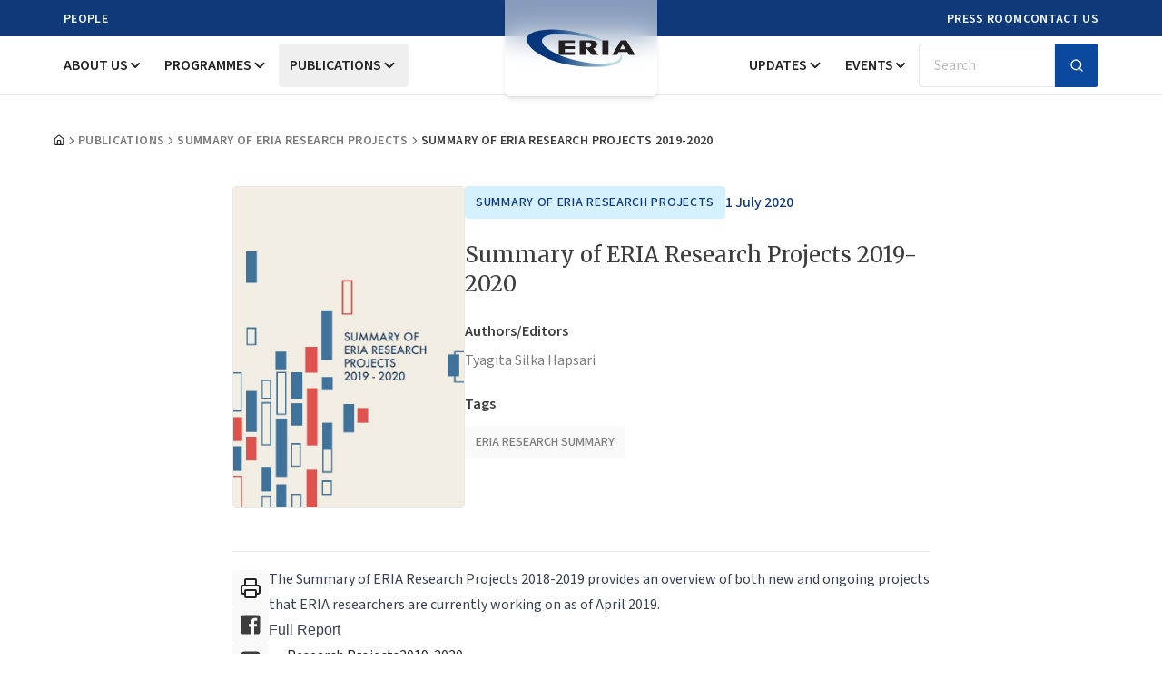

--- FILE ---
content_type: text/html; charset=UTF-8
request_url: https://www.eria.org/publications/summary-of-eria-research-projects-2019-2020/
body_size: 19144
content:
<!DOCTYPE html>
<html lang="en">

<head>
  <meta charset="utf-8">

    <title inertia>Summary of ERIA Research Projects 2019-2020 | Economic Research Institute for ASEAN and East Asia (ERIA)</title>
  
  <meta name="description" content="The Summary of ERIA Research Projects 2018-2019 provides an overview of both new and ongoing projects that ERIA researchers are currently working on as of April 2019.Full ReportResearch Projects2019-2020ContentsDeepening Economic IntegrationE-commerceEconomic IntegrationGlobalisationNon-Tariff MeasuresNarrowing Development GapsAgricultureCities and Urban AmenitiesConnectivityHealth " headKey="description" />
  <meta name="keywords" content="Summary, of, ERIA, Research, Projects, 2019-2020" />
  <meta name="viewport" content="width=device-width, initial-scale=1, shrink-to-fit=no" />
  <meta httpEquiv="Content-Type" content="text/html; charset=UTF-8" />
  <meta httpEquiv="Permissions-Policy" content="interest-cohort=()" />

  
  <link rel="icon" type="image/png" href="https://eria-archive-media-library.sgp1.cdn.digitaloceanspaces.com/upload/apple-touch-icon.png" sizes="16x16" />
  <link rel="preconnect" href="https://www.eria.org" />

  <meta property="og:url" content="https://www.eria.org" />
  <meta property="og:type" content="website" />
  <meta property="og:title" content="Summary of ERIA Research Projects 2019-2020 | Economic Research Institute for ASEAN and East Asia (ERIA)" />
  <meta property="og:description" content="The Summary of ERIA Research Projects 2018-2019 provides an overview of both new and ongoing projects that ERIA researchers are currently working on as of April 2019.Full ReportResearch Projects2019-2020ContentsDeepening Economic IntegrationE-commerceEconomic IntegrationGlobalisationNon-Tariff MeasuresNarrowing Development GapsAgricultureCities and Urban AmenitiesConnectivityHealth " />
  <meta property="og:image" content="https://www.eria.org/uploads/publications/20200701/2020-july-summary-of-eria-research-projects-2019-2020.jpg/" />
  <meta property="og:image:type" content="image/webp" />

  
  <meta name="twitter:card" content="summary_large_image" />
  <meta name="twitter:title" content="Summary of ERIA Research Projects 2019-2020 | Economic Research Institute for ASEAN and East Asia (ERIA)" />
  <meta name="twitter:description" content="The Summary of ERIA Research Projects 2018-2019 provides an overview of both new and ongoing projects that ERIA researchers are currently working on as of April 2019.Full ReportResearch Projects2019-2020ContentsDeepening Economic IntegrationE-commerceEconomic IntegrationGlobalisationNon-Tariff MeasuresNarrowing Development GapsAgricultureCities and Urban AmenitiesConnectivityHealth " />
  <meta name="twitter:site" content="@ERIAorg" />
  <meta name="twitter:creator" content="@ERIAorg" />
  <meta name="twitter:image" content="https://www.eria.org/uploads/publications/20200701/2020-july-summary-of-eria-research-projects-2019-2020.jpg/" />

  <meta http-equiv="X-UA-Compatible" content="IE=edge" />
  <meta name="csrf-token" content="AwZnNA0IV4kOUklffGhQOKmPVBlEobOIUtb0HHFJ">
  <meta name="viewport" content="width=device-width, initial-scale=1">

  <!-- Scripts -->
  <script type="text/javascript">const Ziggy={"url":"https:\/\/www.eria.org","port":null,"defaults":{},"routes":{"sanctum.csrf-cookie":{"uri":"sanctum\/csrf-cookie","methods":["GET","HEAD"]},"system-content.login":{"uri":"system-content\/login","methods":["GET","HEAD"]},"system-content.authlogin":{"uri":"system-content\/auth-login","methods":["POST"]},"system-content.logout":{"uri":"system-content\/logout","methods":["GET","HEAD"]},"site-portal.login":{"uri":"site-portal\/login","methods":["GET","HEAD"]},"site-portal.authlogin":{"uri":"site-portal\/auth-login","methods":["POST"]},"site-portal.logout":{"uri":"site-portal\/logout","methods":["GET","HEAD"]},"register":{"uri":"register","methods":["GET","HEAD"]},"login":{"uri":"login","methods":["GET","HEAD"]},"password.request":{"uri":"forgot-password","methods":["GET","HEAD"]},"password.email":{"uri":"forgot-password","methods":["POST"]},"password.reset":{"uri":"reset-password\/{token}","methods":["GET","HEAD"],"parameters":["token"]},"password.store":{"uri":"reset-password","methods":["POST"]},"verification.notice":{"uri":"verify-email","methods":["GET","HEAD"]},"verification.verify":{"uri":"verify-email\/{id}\/{hash}","methods":["GET","HEAD"],"parameters":["id","hash"]},"verification.send":{"uri":"email\/verification-notification","methods":["POST"]},"password.confirm":{"uri":"confirm-password","methods":["GET","HEAD"]},"password.update":{"uri":"password","methods":["PUT"]},"logout":{"uri":"logout","methods":["POST"]},"storage.local":{"uri":"storage\/{path}","methods":["GET","HEAD"],"wheres":{"path":".*"},"parameters":["path"]}}};!function(t,e){"object"==typeof exports&&"undefined"!=typeof module?module.exports=e():"function"==typeof define&&define.amd?define(e):(t||self).route=e()}(this,function(){function t(t,e){for(var n=0;n<e.length;n++){var r=e[n];r.enumerable=r.enumerable||!1,r.configurable=!0,"value"in r&&(r.writable=!0),Object.defineProperty(t,u(r.key),r)}}function e(e,n,r){return n&&t(e.prototype,n),r&&t(e,r),Object.defineProperty(e,"prototype",{writable:!1}),e}function n(){return n=Object.assign?Object.assign.bind():function(t){for(var e=1;e<arguments.length;e++){var n=arguments[e];for(var r in n)({}).hasOwnProperty.call(n,r)&&(t[r]=n[r])}return t},n.apply(null,arguments)}function r(t){return r=Object.setPrototypeOf?Object.getPrototypeOf.bind():function(t){return t.__proto__||Object.getPrototypeOf(t)},r(t)}function o(){try{var t=!Boolean.prototype.valueOf.call(Reflect.construct(Boolean,[],function(){}))}catch(t){}return(o=function(){return!!t})()}function i(t,e){return i=Object.setPrototypeOf?Object.setPrototypeOf.bind():function(t,e){return t.__proto__=e,t},i(t,e)}function u(t){var e=function(t){if("object"!=typeof t||!t)return t;var e=t[Symbol.toPrimitive];if(void 0!==e){var n=e.call(t,"string");if("object"!=typeof n)return n;throw new TypeError("@@toPrimitive must return a primitive value.")}return String(t)}(t);return"symbol"==typeof e?e:e+""}function f(t){var e="function"==typeof Map?new Map:void 0;return f=function(t){if(null===t||!function(t){try{return-1!==Function.toString.call(t).indexOf("[native code]")}catch(e){return"function"==typeof t}}(t))return t;if("function"!=typeof t)throw new TypeError("Super expression must either be null or a function");if(void 0!==e){if(e.has(t))return e.get(t);e.set(t,n)}function n(){return function(t,e,n){if(o())return Reflect.construct.apply(null,arguments);var r=[null];r.push.apply(r,e);var u=new(t.bind.apply(t,r));return n&&i(u,n.prototype),u}(t,arguments,r(this).constructor)}return n.prototype=Object.create(t.prototype,{constructor:{value:n,enumerable:!1,writable:!0,configurable:!0}}),i(n,t)},f(t)}const c=String.prototype.replace,l=/%20/g,a={RFC1738:function(t){return c.call(t,l,"+")},RFC3986:function(t){return String(t)}};var s="RFC3986";const p=Object.prototype.hasOwnProperty,y=Array.isArray,d=function(){const t=[];for(let e=0;e<256;++e)t.push("%"+((e<16?"0":"")+e.toString(16)).toUpperCase());return t}(),b=function t(e,n,r){if(!n)return e;if("object"!=typeof n){if(y(e))e.push(n);else{if(!e||"object"!=typeof e)return[e,n];(r&&(r.plainObjects||r.allowPrototypes)||!p.call(Object.prototype,n))&&(e[n]=!0)}return e}if(!e||"object"!=typeof e)return[e].concat(n);let o=e;return y(e)&&!y(n)&&(o=function(t,e){const n=e&&e.plainObjects?Object.create(null):{};for(let e=0;e<t.length;++e)void 0!==t[e]&&(n[e]=t[e]);return n}(e,r)),y(e)&&y(n)?(n.forEach(function(n,o){if(p.call(e,o)){const i=e[o];i&&"object"==typeof i&&n&&"object"==typeof n?e[o]=t(i,n,r):e.push(n)}else e[o]=n}),e):Object.keys(n).reduce(function(e,o){const i=n[o];return e[o]=p.call(e,o)?t(e[o],i,r):i,e},o)},h=1024,v=function(t,e){return[].concat(t,e)},m=function(t,e){if(y(t)){const n=[];for(let r=0;r<t.length;r+=1)n.push(e(t[r]));return n}return e(t)},g=Object.prototype.hasOwnProperty,w={brackets:function(t){return t+"[]"},comma:"comma",indices:function(t,e){return t+"["+e+"]"},repeat:function(t){return t}},j=Array.isArray,O=Array.prototype.push,E=function(t,e){O.apply(t,j(e)?e:[e])},T=Date.prototype.toISOString,R={addQueryPrefix:!1,allowDots:!1,allowEmptyArrays:!1,arrayFormat:"indices",charset:"utf-8",charsetSentinel:!1,delimiter:"&",encode:!0,encodeDotInKeys:!1,encoder:function(t,e,n,r,o){if(0===t.length)return t;let i=t;if("symbol"==typeof t?i=Symbol.prototype.toString.call(t):"string"!=typeof t&&(i=String(t)),"iso-8859-1"===n)return escape(i).replace(/%u[0-9a-f]{4}/gi,function(t){return"%26%23"+parseInt(t.slice(2),16)+"%3B"});let u="";for(let t=0;t<i.length;t+=h){const e=i.length>=h?i.slice(t,t+h):i,n=[];for(let t=0;t<e.length;++t){let r=e.charCodeAt(t);45===r||46===r||95===r||126===r||r>=48&&r<=57||r>=65&&r<=90||r>=97&&r<=122||"RFC1738"===o&&(40===r||41===r)?n[n.length]=e.charAt(t):r<128?n[n.length]=d[r]:r<2048?n[n.length]=d[192|r>>6]+d[128|63&r]:r<55296||r>=57344?n[n.length]=d[224|r>>12]+d[128|r>>6&63]+d[128|63&r]:(t+=1,r=65536+((1023&r)<<10|1023&e.charCodeAt(t)),n[n.length]=d[240|r>>18]+d[128|r>>12&63]+d[128|r>>6&63]+d[128|63&r])}u+=n.join("")}return u},encodeValuesOnly:!1,format:s,formatter:a[s],indices:!1,serializeDate:function(t){return T.call(t)},skipNulls:!1,strictNullHandling:!1},S={},k=function(t,e,n,r,o,i,u,f,c,l,a,s,p,y,d,b,h,v){let g=t,w=v,O=0,T=!1;for(;void 0!==(w=w.get(S))&&!T;){const e=w.get(t);if(O+=1,void 0!==e){if(e===O)throw new RangeError("Cyclic object value");T=!0}void 0===w.get(S)&&(O=0)}if("function"==typeof l?g=l(e,g):g instanceof Date?g=p(g):"comma"===n&&j(g)&&(g=m(g,function(t){return t instanceof Date?p(t):t})),null===g){if(i)return c&&!b?c(e,R.encoder,h,"key",y):e;g=""}if("string"==typeof(A=g)||"number"==typeof A||"boolean"==typeof A||"symbol"==typeof A||"bigint"==typeof A||function(t){return!(!t||"object"!=typeof t||!(t.constructor&&t.constructor.isBuffer&&t.constructor.isBuffer(t)))}(g))return c?[d(b?e:c(e,R.encoder,h,"key",y))+"="+d(c(g,R.encoder,h,"value",y))]:[d(e)+"="+d(String(g))];var A;const D=[];if(void 0===g)return D;let I;if("comma"===n&&j(g))b&&c&&(g=m(g,c)),I=[{value:g.length>0?g.join(",")||null:void 0}];else if(j(l))I=l;else{const t=Object.keys(g);I=a?t.sort(a):t}const $=f?e.replace(/\./g,"%2E"):e,N=r&&j(g)&&1===g.length?$+"[]":$;if(o&&j(g)&&0===g.length)return N+"[]";for(let e=0;e<I.length;++e){const m=I[e],w="object"==typeof m&&void 0!==m.value?m.value:g[m];if(u&&null===w)continue;const T=s&&f?m.replace(/\./g,"%2E"):m,R=j(g)?"function"==typeof n?n(N,T):N:N+(s?"."+T:"["+T+"]");v.set(t,O);const A=new WeakMap;A.set(S,v),E(D,k(w,R,n,r,o,i,u,f,"comma"===n&&b&&j(g)?null:c,l,a,s,p,y,d,b,h,A))}return D},A=Object.prototype.hasOwnProperty,D=Array.isArray,I={allowDots:!1,allowEmptyArrays:!1,allowPrototypes:!1,allowSparse:!1,arrayLimit:20,charset:"utf-8",charsetSentinel:!1,comma:!1,decodeDotInKeys:!1,decoder:function(t,e,n){const r=t.replace(/\+/g," ");if("iso-8859-1"===n)return r.replace(/%[0-9a-f]{2}/gi,unescape);try{return decodeURIComponent(r)}catch(t){return r}},delimiter:"&",depth:5,duplicates:"combine",ignoreQueryPrefix:!1,interpretNumericEntities:!1,parameterLimit:1e3,parseArrays:!0,plainObjects:!1,strictNullHandling:!1},$=function(t){return t.replace(/&#(\d+);/g,function(t,e){return String.fromCharCode(parseInt(e,10))})},N=function(t,e){return t&&"string"==typeof t&&e.comma&&t.indexOf(",")>-1?t.split(","):t},x=function(t,e,n,r){if(!t)return;const o=n.allowDots?t.replace(/\.([^.[]+)/g,"[$1]"):t,i=/(\[[^[\]]*])/g;let u=n.depth>0&&/(\[[^[\]]*])/.exec(o);const f=u?o.slice(0,u.index):o,c=[];if(f){if(!n.plainObjects&&A.call(Object.prototype,f)&&!n.allowPrototypes)return;c.push(f)}let l=0;for(;n.depth>0&&null!==(u=i.exec(o))&&l<n.depth;){if(l+=1,!n.plainObjects&&A.call(Object.prototype,u[1].slice(1,-1))&&!n.allowPrototypes)return;c.push(u[1])}return u&&c.push("["+o.slice(u.index)+"]"),function(t,e,n,r){let o=r?e:N(e,n);for(let e=t.length-1;e>=0;--e){let r;const i=t[e];if("[]"===i&&n.parseArrays)r=n.allowEmptyArrays&&""===o?[]:[].concat(o);else{r=n.plainObjects?Object.create(null):{};const t="["===i.charAt(0)&&"]"===i.charAt(i.length-1)?i.slice(1,-1):i,e=n.decodeDotInKeys?t.replace(/%2E/g,"."):t,u=parseInt(e,10);n.parseArrays||""!==e?!isNaN(u)&&i!==e&&String(u)===e&&u>=0&&n.parseArrays&&u<=n.arrayLimit?(r=[],r[u]=o):"__proto__"!==e&&(r[e]=o):r={0:o}}o=r}return o}(c,e,n,r)};function C(t,e){const n=function(t){if(!t)return I;if(void 0!==t.allowEmptyArrays&&"boolean"!=typeof t.allowEmptyArrays)throw new TypeError("`allowEmptyArrays` option can only be `true` or `false`, when provided");if(void 0!==t.decodeDotInKeys&&"boolean"!=typeof t.decodeDotInKeys)throw new TypeError("`decodeDotInKeys` option can only be `true` or `false`, when provided");if(null!=t.decoder&&"function"!=typeof t.decoder)throw new TypeError("Decoder has to be a function.");if(void 0!==t.charset&&"utf-8"!==t.charset&&"iso-8859-1"!==t.charset)throw new TypeError("The charset option must be either utf-8, iso-8859-1, or undefined");const e=void 0===t.charset?I.charset:t.charset,n=void 0===t.duplicates?I.duplicates:t.duplicates;if("combine"!==n&&"first"!==n&&"last"!==n)throw new TypeError("The duplicates option must be either combine, first, or last");return{allowDots:void 0===t.allowDots?!0===t.decodeDotInKeys||I.allowDots:!!t.allowDots,allowEmptyArrays:"boolean"==typeof t.allowEmptyArrays?!!t.allowEmptyArrays:I.allowEmptyArrays,allowPrototypes:"boolean"==typeof t.allowPrototypes?t.allowPrototypes:I.allowPrototypes,allowSparse:"boolean"==typeof t.allowSparse?t.allowSparse:I.allowSparse,arrayLimit:"number"==typeof t.arrayLimit?t.arrayLimit:I.arrayLimit,charset:e,charsetSentinel:"boolean"==typeof t.charsetSentinel?t.charsetSentinel:I.charsetSentinel,comma:"boolean"==typeof t.comma?t.comma:I.comma,decodeDotInKeys:"boolean"==typeof t.decodeDotInKeys?t.decodeDotInKeys:I.decodeDotInKeys,decoder:"function"==typeof t.decoder?t.decoder:I.decoder,delimiter:"string"==typeof t.delimiter||(r=t.delimiter,"[object RegExp]"===Object.prototype.toString.call(r))?t.delimiter:I.delimiter,depth:"number"==typeof t.depth||!1===t.depth?+t.depth:I.depth,duplicates:n,ignoreQueryPrefix:!0===t.ignoreQueryPrefix,interpretNumericEntities:"boolean"==typeof t.interpretNumericEntities?t.interpretNumericEntities:I.interpretNumericEntities,parameterLimit:"number"==typeof t.parameterLimit?t.parameterLimit:I.parameterLimit,parseArrays:!1!==t.parseArrays,plainObjects:"boolean"==typeof t.plainObjects?t.plainObjects:I.plainObjects,strictNullHandling:"boolean"==typeof t.strictNullHandling?t.strictNullHandling:I.strictNullHandling};var r}(e);if(""===t||null==t)return n.plainObjects?Object.create(null):{};const r="string"==typeof t?function(t,e){const n={__proto__:null},r=(e.ignoreQueryPrefix?t.replace(/^\?/,""):t).split(e.delimiter,Infinity===e.parameterLimit?void 0:e.parameterLimit);let o,i=-1,u=e.charset;if(e.charsetSentinel)for(o=0;o<r.length;++o)0===r[o].indexOf("utf8=")&&("utf8=%E2%9C%93"===r[o]?u="utf-8":"utf8=%26%2310003%3B"===r[o]&&(u="iso-8859-1"),i=o,o=r.length);for(o=0;o<r.length;++o){if(o===i)continue;const t=r[o],f=t.indexOf("]="),c=-1===f?t.indexOf("="):f+1;let l,a;-1===c?(l=e.decoder(t,I.decoder,u,"key"),a=e.strictNullHandling?null:""):(l=e.decoder(t.slice(0,c),I.decoder,u,"key"),a=m(N(t.slice(c+1),e),function(t){return e.decoder(t,I.decoder,u,"value")})),a&&e.interpretNumericEntities&&"iso-8859-1"===u&&(a=$(a)),t.indexOf("[]=")>-1&&(a=D(a)?[a]:a);const s=A.call(n,l);s&&"combine"===e.duplicates?n[l]=v(n[l],a):s&&"last"!==e.duplicates||(n[l]=a)}return n}(t,n):t;let o=n.plainObjects?Object.create(null):{};const i=Object.keys(r);for(let e=0;e<i.length;++e){const u=i[e],f=x(u,r[u],n,"string"==typeof t);o=b(o,f,n)}return!0===n.allowSparse?o:function(t){const e=[{obj:{o:t},prop:"o"}],n=[];for(let t=0;t<e.length;++t){const r=e[t],o=r.obj[r.prop],i=Object.keys(o);for(let t=0;t<i.length;++t){const r=i[t],u=o[r];"object"==typeof u&&null!==u&&-1===n.indexOf(u)&&(e.push({obj:o,prop:r}),n.push(u))}}return function(t){for(;t.length>1;){const e=t.pop(),n=e.obj[e.prop];if(y(n)){const t=[];for(let e=0;e<n.length;++e)void 0!==n[e]&&t.push(n[e]);e.obj[e.prop]=t}}}(e),t}(o)}var P=/*#__PURE__*/function(){function t(t,e,n){var r,o;this.name=t,this.definition=e,this.bindings=null!=(r=e.bindings)?r:{},this.wheres=null!=(o=e.wheres)?o:{},this.config=n}var n=t.prototype;return n.matchesUrl=function(t){var e,n=this;if(!this.definition.methods.includes("GET"))return!1;var r=this.template.replace(/[.*+$()[\]]/g,"\\$&").replace(/(\/?){([^}?]*)(\??)}/g,function(t,e,r,o){var i,u="(?<"+r+">"+((null==(i=n.wheres[r])?void 0:i.replace(/(^\^)|(\$$)/g,""))||"[^/?]+")+")";return o?"("+e+u+")?":""+e+u}).replace(/^\w+:\/\//,""),o=t.replace(/^\w+:\/\//,"").split("?"),i=o[0],u=o[1],f=null!=(e=new RegExp("^"+r+"/?$").exec(i))?e:new RegExp("^"+r+"/?$").exec(decodeURI(i));if(f){for(var c in f.groups)f.groups[c]="string"==typeof f.groups[c]?decodeURIComponent(f.groups[c]):f.groups[c];return{params:f.groups,query:C(u)}}return!1},n.compile=function(t){var e=this;return this.parameterSegments.length?this.template.replace(/{([^}?]+)(\??)}/g,function(n,r,o){var i,u;if(!o&&[null,void 0].includes(t[r]))throw new Error("Ziggy error: '"+r+"' parameter is required for route '"+e.name+"'.");if(e.wheres[r]&&!new RegExp("^"+(o?"("+e.wheres[r]+")?":e.wheres[r])+"$").test(null!=(u=t[r])?u:""))throw new Error("Ziggy error: '"+r+"' parameter '"+t[r]+"' does not match required format '"+e.wheres[r]+"' for route '"+e.name+"'.");return encodeURI(null!=(i=t[r])?i:"").replace(/%7C/g,"|").replace(/%25/g,"%").replace(/\$/g,"%24")}).replace(this.config.absolute?/(\.[^/]+?)(\/\/)/:/(^)(\/\/)/,"$1/").replace(/\/+$/,""):this.template},e(t,[{key:"template",get:function(){var t=(this.origin+"/"+this.definition.uri).replace(/\/+$/,"");return""===t?"/":t}},{key:"origin",get:function(){return this.config.absolute?this.definition.domain?""+this.config.url.match(/^\w+:\/\//)[0]+this.definition.domain+(this.config.port?":"+this.config.port:""):this.config.url:""}},{key:"parameterSegments",get:function(){var t,e;return null!=(t=null==(e=this.template.match(/{[^}?]+\??}/g))?void 0:e.map(function(t){return{name:t.replace(/{|\??}/g,""),required:!/\?}$/.test(t)}}))?t:[]}}])}(),_=/*#__PURE__*/function(t){function r(e,r,o,i){var u;if(void 0===o&&(o=!0),(u=t.call(this)||this).t=null!=i?i:"undefined"!=typeof Ziggy?Ziggy:null==globalThis?void 0:globalThis.Ziggy,!u.t&&"undefined"!=typeof document&&document.getElementById("ziggy-routes-json")&&(globalThis.Ziggy=JSON.parse(document.getElementById("ziggy-routes-json").textContent),u.t=globalThis.Ziggy),u.t=n({},u.t,{absolute:o}),e){if(!u.t.routes[e])throw new Error("Ziggy error: route '"+e+"' is not in the route list.");u.i=new P(e,u.t.routes[e],u.t),u.u=u.l(r)}return u}var o,u;u=t,(o=r).prototype=Object.create(u.prototype),o.prototype.constructor=o,i(o,u);var f=r.prototype;return f.toString=function(){var t=this,e=Object.keys(this.u).filter(function(e){return!t.i.parameterSegments.some(function(t){return t.name===e})}).filter(function(t){return"_query"!==t}).reduce(function(e,r){var o;return n({},e,((o={})[r]=t.u[r],o))},{});return this.i.compile(this.u)+function(t,e){let n=t;const r=function(t){if(!t)return R;if(void 0!==t.allowEmptyArrays&&"boolean"!=typeof t.allowEmptyArrays)throw new TypeError("`allowEmptyArrays` option can only be `true` or `false`, when provided");if(void 0!==t.encodeDotInKeys&&"boolean"!=typeof t.encodeDotInKeys)throw new TypeError("`encodeDotInKeys` option can only be `true` or `false`, when provided");if(null!=t.encoder&&"function"!=typeof t.encoder)throw new TypeError("Encoder has to be a function.");const e=t.charset||R.charset;if(void 0!==t.charset&&"utf-8"!==t.charset&&"iso-8859-1"!==t.charset)throw new TypeError("The charset option must be either utf-8, iso-8859-1, or undefined");let n=s;if(void 0!==t.format){if(!g.call(a,t.format))throw new TypeError("Unknown format option provided.");n=t.format}const r=a[n];let o,i=R.filter;if(("function"==typeof t.filter||j(t.filter))&&(i=t.filter),o=t.arrayFormat in w?t.arrayFormat:"indices"in t?t.indices?"indices":"repeat":R.arrayFormat,"commaRoundTrip"in t&&"boolean"!=typeof t.commaRoundTrip)throw new TypeError("`commaRoundTrip` must be a boolean, or absent");return{addQueryPrefix:"boolean"==typeof t.addQueryPrefix?t.addQueryPrefix:R.addQueryPrefix,allowDots:void 0===t.allowDots?!0===t.encodeDotInKeys||R.allowDots:!!t.allowDots,allowEmptyArrays:"boolean"==typeof t.allowEmptyArrays?!!t.allowEmptyArrays:R.allowEmptyArrays,arrayFormat:o,charset:e,charsetSentinel:"boolean"==typeof t.charsetSentinel?t.charsetSentinel:R.charsetSentinel,commaRoundTrip:t.commaRoundTrip,delimiter:void 0===t.delimiter?R.delimiter:t.delimiter,encode:"boolean"==typeof t.encode?t.encode:R.encode,encodeDotInKeys:"boolean"==typeof t.encodeDotInKeys?t.encodeDotInKeys:R.encodeDotInKeys,encoder:"function"==typeof t.encoder?t.encoder:R.encoder,encodeValuesOnly:"boolean"==typeof t.encodeValuesOnly?t.encodeValuesOnly:R.encodeValuesOnly,filter:i,format:n,formatter:r,serializeDate:"function"==typeof t.serializeDate?t.serializeDate:R.serializeDate,skipNulls:"boolean"==typeof t.skipNulls?t.skipNulls:R.skipNulls,sort:"function"==typeof t.sort?t.sort:null,strictNullHandling:"boolean"==typeof t.strictNullHandling?t.strictNullHandling:R.strictNullHandling}}(e);let o,i;"function"==typeof r.filter?(i=r.filter,n=i("",n)):j(r.filter)&&(i=r.filter,o=i);const u=[];if("object"!=typeof n||null===n)return"";const f=w[r.arrayFormat],c="comma"===f&&r.commaRoundTrip;o||(o=Object.keys(n)),r.sort&&o.sort(r.sort);const l=new WeakMap;for(let t=0;t<o.length;++t){const e=o[t];r.skipNulls&&null===n[e]||E(u,k(n[e],e,f,c,r.allowEmptyArrays,r.strictNullHandling,r.skipNulls,r.encodeDotInKeys,r.encode?r.encoder:null,r.filter,r.sort,r.allowDots,r.serializeDate,r.format,r.formatter,r.encodeValuesOnly,r.charset,l))}const p=u.join(r.delimiter);let y=!0===r.addQueryPrefix?"?":"";return r.charsetSentinel&&(y+="iso-8859-1"===r.charset?"utf8=%26%2310003%3B&":"utf8=%E2%9C%93&"),p.length>0?y+p:""}(n({},e,this.u._query),{addQueryPrefix:!0,arrayFormat:"indices",encodeValuesOnly:!0,skipNulls:!0,encoder:function(t,e){return"boolean"==typeof t?Number(t):e(t)}})},f.p=function(t){var e=this;t?this.t.absolute&&t.startsWith("/")&&(t=this.h().host+t):t=this.v();var r={},o=Object.entries(this.t.routes).find(function(n){return r=new P(n[0],n[1],e.t).matchesUrl(t)})||[void 0,void 0];return n({name:o[0]},r,{route:o[1]})},f.v=function(){var t=this.h(),e=t.pathname,n=t.search;return(this.t.absolute?t.host+e:e.replace(this.t.url.replace(/^\w*:\/\/[^/]+/,""),"").replace(/^\/+/,"/"))+n},f.current=function(t,e){var r=this.p(),o=r.name,i=r.params,u=r.query,f=r.route;if(!t)return o;var c=new RegExp("^"+t.replace(/\./g,"\\.").replace(/\*/g,".*")+"$").test(o);if([null,void 0].includes(e)||!c)return c;var l=new P(o,f,this.t);e=this.l(e,l);var a=n({},i,u);if(Object.values(e).every(function(t){return!t})&&!Object.values(a).some(function(t){return void 0!==t}))return!0;var s=function(t,e){return Object.entries(t).every(function(t){var n=t[0],r=t[1];return Array.isArray(r)&&Array.isArray(e[n])?r.every(function(t){return e[n].includes(t)||e[n].includes(decodeURIComponent(t))}):"object"==typeof r&&"object"==typeof e[n]&&null!==r&&null!==e[n]?s(r,e[n]):e[n]==r||e[n]==decodeURIComponent(r)})};return s(e,a)},f.h=function(){var t,e,n,r,o,i,u="undefined"!=typeof window?window.location:{},f=u.host,c=u.pathname,l=u.search;return{host:null!=(t=null==(e=this.t.location)?void 0:e.host)?t:void 0===f?"":f,pathname:null!=(n=null==(r=this.t.location)?void 0:r.pathname)?n:void 0===c?"":c,search:null!=(o=null==(i=this.t.location)?void 0:i.search)?o:void 0===l?"":l}},f.has=function(t){return this.t.routes.hasOwnProperty(t)},f.l=function(t,e){var r=this;void 0===t&&(t={}),void 0===e&&(e=this.i),null!=t||(t={}),t=["string","number"].includes(typeof t)?[t]:t;var o=e.parameterSegments.filter(function(t){return!r.t.defaults[t.name]});if(Array.isArray(t))t=t.reduce(function(t,e,r){var i,u;return n({},t,o[r]?((i={})[o[r].name]=e,i):"object"==typeof e?e:((u={})[e]="",u))},{});else if(1===o.length&&!t[o[0].name]&&(t.hasOwnProperty(Object.values(e.bindings)[0])||t.hasOwnProperty("id"))){var i;(i={})[o[0].name]=t,t=i}return n({},this.m(e),this.j(t,e))},f.m=function(t){var e=this;return t.parameterSegments.filter(function(t){return e.t.defaults[t.name]}).reduce(function(t,r,o){var i,u=r.name;return n({},t,((i={})[u]=e.t.defaults[u],i))},{})},f.j=function(t,e){var r=e.bindings,o=e.parameterSegments;return Object.entries(t).reduce(function(t,e){var i,u,f=e[0],c=e[1];if(!c||"object"!=typeof c||Array.isArray(c)||!o.some(function(t){return t.name===f}))return n({},t,((u={})[f]=c,u));if(!c.hasOwnProperty(r[f])){if(!c.hasOwnProperty("id"))throw new Error("Ziggy error: object passed as '"+f+"' parameter is missing route model binding key '"+r[f]+"'.");r[f]="id"}return n({},t,((i={})[f]=c[r[f]],i))},{})},f.valueOf=function(){return this.toString()},e(r,[{key:"params",get:function(){var t=this.p();return n({},t.params,t.query)}},{key:"routeParams",get:function(){return this.p().params}},{key:"queryParams",get:function(){return this.p().query}}])}(/*#__PURE__*/f(String));return function(t,e,n,r){var o=new _(t,e,n,r);return t?o.toString():o}});
</script>  
  <link rel="preload" as="style" href="https://www.eria.org/build/assets/app-Csqa3baS.css" /><link rel="preload" as="style" href="https://www.eria.org/build/assets/layout-BcVQFBZl.css" /><link rel="modulepreload" href="https://www.eria.org/build/assets/app-j7l5AKp7.js" /><link rel="modulepreload" href="https://www.eria.org/build/assets/page-DZrVINpY.js" /><link rel="modulepreload" href="https://www.eria.org/build/assets/layout-DdflijrA.js" /><link rel="modulepreload" href="https://www.eria.org/build/assets/breadcrumb-COUr3cb2.js" /><link rel="modulepreload" href="https://www.eria.org/build/assets/PublicationContent-CIzy-z7L.js" /><link rel="modulepreload" href="https://www.eria.org/build/assets/LatestPublications-C3caHC-v.js" /><link rel="modulepreload" href="https://www.eria.org/build/assets/Header-Cd2v784x.js" /><link rel="modulepreload" href="https://www.eria.org/build/assets/MobileMenu-DnhbAVct.js" /><link rel="modulepreload" href="https://www.eria.org/build/assets/button-CK6JQuJl.js" /><link rel="modulepreload" href="https://www.eria.org/build/assets/index-Cc5ptL7I.js" /><link rel="modulepreload" href="https://www.eria.org/build/assets/index-CApHEzko.js" /><link rel="modulepreload" href="https://www.eria.org/build/assets/index-Dp3B9jqt.js" /><link rel="modulepreload" href="https://www.eria.org/build/assets/clsx-B-dksMZM.js" /><link rel="modulepreload" href="https://www.eria.org/build/assets/utils-CKXzwFwe.js" /><link rel="modulepreload" href="https://www.eria.org/build/assets/input-DA64ADYe.js" /><link rel="modulepreload" href="https://www.eria.org/build/assets/sheet-VkMdyKdf.js" /><link rel="modulepreload" href="https://www.eria.org/build/assets/index-B6PCOELM.js" /><link rel="modulepreload" href="https://www.eria.org/build/assets/index-CyCkd0RX.js" /><link rel="modulepreload" href="https://www.eria.org/build/assets/index-d98hXP9B.js" /><link rel="modulepreload" href="https://www.eria.org/build/assets/index-CHprMXFm.js" /><link rel="modulepreload" href="https://www.eria.org/build/assets/index-BWlXbCcv.js" /><link rel="modulepreload" href="https://www.eria.org/build/assets/Combination-wH4miT72.js" /><link rel="modulepreload" href="https://www.eria.org/build/assets/x-GfhilZG_.js" /><link rel="modulepreload" href="https://www.eria.org/build/assets/collapsible-BGXvWhsR.js" /><link rel="modulepreload" href="https://www.eria.org/build/assets/index-D1LlRNoV.js" /><link rel="modulepreload" href="https://www.eria.org/build/assets/search-B8DKzn4B.js" /><link rel="modulepreload" href="https://www.eria.org/build/assets/chevron-down-Dy3xKc0G.js" /><link rel="modulepreload" href="https://www.eria.org/build/assets/DesktopMenu-BVlevEQd.js" /><link rel="modulepreload" href="https://www.eria.org/build/assets/dialog-Rwu-U-8X.js" /><link rel="modulepreload" href="https://www.eria.org/build/assets/card-DV1_r-TI.js" /><link rel="modulepreload" href="https://www.eria.org/build/assets/Meta-DH8noUWU.js" /><link rel="modulepreload" href="https://www.eria.org/build/assets/Footer-CBKMyYhG.js" /><link rel="modulepreload" href="https://www.eria.org/build/assets/form-BYk-TYeQ.js" /><link rel="modulepreload" href="https://www.eria.org/build/assets/label-onr2y_E3.js" /><link rel="modulepreload" href="https://www.eria.org/build/assets/chevron-right-C9Tjb3kT.js" /><link rel="modulepreload" href="https://www.eria.org/build/assets/PublicationDetailContent-yP3Z88AL.js" /><link rel="modulepreload" href="https://www.eria.org/build/assets/fixTinyMCESpacing-DKNfDOLb.js" /><link rel="modulepreload" href="https://www.eria.org/build/assets/index-C2xgOhc6.js" /><link rel="modulepreload" href="https://www.eria.org/build/assets/printer-N74hHvAk.js" /><link rel="modulepreload" href="https://www.eria.org/build/assets/accordion-CmpSid6D.js" /><link rel="modulepreload" href="https://www.eria.org/build/assets/index-ChJQpxuo.js" /><link rel="modulepreload" href="https://www.eria.org/build/assets/GalleryImages-PSccjinY.js" /><link rel="modulepreload" href="https://www.eria.org/build/assets/index-C14T-ToA.js" /><link rel="modulepreload" href="https://www.eria.org/build/assets/PublicationCard-BQbHZM1b.js" /><link rel="stylesheet" href="https://www.eria.org/build/assets/app-Csqa3baS.css" /><link rel="stylesheet" href="https://www.eria.org/build/assets/layout-BcVQFBZl.css" /><script type="module" src="https://www.eria.org/build/assets/app-j7l5AKp7.js"></script><script type="module" src="https://www.eria.org/build/assets/page-DZrVINpY.js"></script>
<script>
     window.addEventListener('load', () => window.setTimeout(() => {
        const makeLink = (asset) => {
            const link = document.createElement('link')

            Object.keys(asset).forEach((attribute) => {
                link.setAttribute(attribute, asset[attribute])
            })

            return link
        }

        const loadNext = (assets, count) => window.setTimeout(() => {
            if (count > assets.length) {
                count = assets.length

                if (count === 0) {
                    return
                }
            }

            const fragment = new DocumentFragment

            while (count > 0) {
                const link = makeLink(assets.shift())
                fragment.append(link)
                count--

                if (assets.length) {
                    link.onload = () => loadNext(assets, 1)
                    link.onerror = () => loadNext(assets, 1)
                }
            }

            document.head.append(fragment)
        })

        loadNext(JSON.parse('[{\u0022rel\u0022:\u0022prefetch\u0022,\u0022href\u0022:\u0022https:\\\/\\\/www.eria.org\\\/build\\\/assets\\\/Dashboard-BARB68ZS.js\u0022,\u0022fetchpriority\u0022:\u0022low\u0022},{\u0022rel\u0022:\u0022prefetch\u0022,\u0022href\u0022:\u0022https:\\\/\\\/www.eria.org\\\/build\\\/assets\\\/Login-BuKck-F5.js\u0022,\u0022fetchpriority\u0022:\u0022low\u0022},{\u0022rel\u0022:\u0022prefetch\u0022,\u0022href\u0022:\u0022https:\\\/\\\/www.eria.org\\\/build\\\/assets\\\/FormAbout-CDxkJWso.js\u0022,\u0022fetchpriority\u0022:\u0022low\u0022},{\u0022rel\u0022:\u0022prefetch\u0022,\u0022href\u0022:\u0022https:\\\/\\\/www.eria.org\\\/build\\\/assets\\\/sweetalert2.esm.all-Bj_ZQUAw.js\u0022,\u0022fetchpriority\u0022:\u0022low\u0022},{\u0022rel\u0022:\u0022prefetch\u0022,\u0022href\u0022:\u0022https:\\\/\\\/www.eria.org\\\/build\\\/assets\\\/RichEditor-BW7CAT7t.js\u0022,\u0022fetchpriority\u0022:\u0022low\u0022},{\u0022rel\u0022:\u0022prefetch\u0022,\u0022href\u0022:\u0022https:\\\/\\\/www.eria.org\\\/build\\\/assets\\\/Editor-Bs-3irMX.js\u0022,\u0022fetchpriority\u0022:\u0022low\u0022},{\u0022rel\u0022:\u0022prefetch\u0022,\u0022href\u0022:\u0022https:\\\/\\\/www.eria.org\\\/build\\\/assets\\\/ManageContent-DXVJb6BQ.js\u0022,\u0022fetchpriority\u0022:\u0022low\u0022},{\u0022rel\u0022:\u0022prefetch\u0022,\u0022href\u0022:\u0022https:\\\/\\\/www.eria.org\\\/build\\\/assets\\\/Pages-DXnVJPxQ.js\u0022,\u0022fetchpriority\u0022:\u0022low\u0022},{\u0022rel\u0022:\u0022prefetch\u0022,\u0022href\u0022:\u0022https:\\\/\\\/www.eria.org\\\/build\\\/assets\\\/PeopleOrganizationForm-C8oZhISi.js\u0022,\u0022fetchpriority\u0022:\u0022low\u0022},{\u0022rel\u0022:\u0022prefetch\u0022,\u0022href\u0022:\u0022https:\\\/\\\/www.eria.org\\\/build\\\/assets\\\/SubPageForm-DDaG2IT7.js\u0022,\u0022fetchpriority\u0022:\u0022low\u0022},{\u0022rel\u0022:\u0022prefetch\u0022,\u0022href\u0022:\u0022https:\\\/\\\/www.eria.org\\\/build\\\/assets\\\/Timeline-CeCbIXfR.js\u0022,\u0022fetchpriority\u0022:\u0022low\u0022},{\u0022rel\u0022:\u0022prefetch\u0022,\u0022href\u0022:\u0022https:\\\/\\\/www.eria.org\\\/build\\\/assets\\\/ArticleDataTable-D-nBhJJt.js\u0022,\u0022fetchpriority\u0022:\u0022low\u0022},{\u0022rel\u0022:\u0022prefetch\u0022,\u0022href\u0022:\u0022https:\\\/\\\/www.eria.org\\\/build\\\/assets\\\/PeopleCareersDatatable-B2--m4Fs.js\u0022,\u0022fetchpriority\u0022:\u0022low\u0022},{\u0022rel\u0022:\u0022prefetch\u0022,\u0022href\u0022:\u0022https:\\\/\\\/www.eria.org\\\/build\\\/assets\\\/PeopleOrganizationDatatable-A9Umo5p1.js\u0022,\u0022fetchpriority\u0022:\u0022low\u0022},{\u0022rel\u0022:\u0022prefetch\u0022,\u0022href\u0022:\u0022https:\\\/\\\/www.eria.org\\\/build\\\/assets\\\/SubPageListDatatable-D8OGQUgD.js\u0022,\u0022fetchpriority\u0022:\u0022low\u0022},{\u0022rel\u0022:\u0022prefetch\u0022,\u0022href\u0022:\u0022https:\\\/\\\/www.eria.org\\\/build\\\/assets\\\/ArticleDataList-7JbORqoY.js\u0022,\u0022fetchpriority\u0022:\u0022low\u0022},{\u0022rel\u0022:\u0022prefetch\u0022,\u0022href\u0022:\u0022https:\\\/\\\/www.eria.org\\\/build\\\/assets\\\/multi-select-Bz0bkCjQ.js\u0022,\u0022fetchpriority\u0022:\u0022low\u0022},{\u0022rel\u0022:\u0022prefetch\u0022,\u0022href\u0022:\u0022https:\\\/\\\/www.eria.org\\\/build\\\/assets\\\/react-flagkit.esm-CDrEY4Io.js\u0022,\u0022fetchpriority\u0022:\u0022low\u0022},{\u0022rel\u0022:\u0022prefetch\u0022,\u0022href\u0022:\u0022https:\\\/\\\/www.eria.org\\\/build\\\/assets\\\/badge-B8R-zIPm.js\u0022,\u0022fetchpriority\u0022:\u0022low\u0022},{\u0022rel\u0022:\u0022prefetch\u0022,\u0022href\u0022:\u0022https:\\\/\\\/www.eria.org\\\/build\\\/assets\\\/popover-C4FH5lMW.js\u0022,\u0022fetchpriority\u0022:\u0022low\u0022},{\u0022rel\u0022:\u0022prefetch\u0022,\u0022href\u0022:\u0022https:\\\/\\\/www.eria.org\\\/build\\\/assets\\\/index-CYV5Q5Ok.js\u0022,\u0022fetchpriority\u0022:\u0022low\u0022},{\u0022rel\u0022:\u0022prefetch\u0022,\u0022href\u0022:\u0022https:\\\/\\\/www.eria.org\\\/build\\\/assets\\\/index-Iyvd-1EY.js\u0022,\u0022fetchpriority\u0022:\u0022low\u0022},{\u0022rel\u0022:\u0022prefetch\u0022,\u0022href\u0022:\u0022https:\\\/\\\/www.eria.org\\\/build\\\/assets\\\/command-BBRfiryI.js\u0022,\u0022fetchpriority\u0022:\u0022low\u0022},{\u0022rel\u0022:\u0022prefetch\u0022,\u0022href\u0022:\u0022https:\\\/\\\/www.eria.org\\\/build\\\/assets\\\/check-uYA3eRWm.js\u0022,\u0022fetchpriority\u0022:\u0022low\u0022},{\u0022rel\u0022:\u0022prefetch\u0022,\u0022href\u0022:\u0022https:\\\/\\\/www.eria.org\\\/build\\\/assets\\\/CreateArticle-DOB01qlf.js\u0022,\u0022fetchpriority\u0022:\u0022low\u0022},{\u0022rel\u0022:\u0022prefetch\u0022,\u0022href\u0022:\u0022https:\\\/\\\/www.eria.org\\\/build\\\/assets\\\/TagsInput-RB8OLSZX.js\u0022,\u0022fetchpriority\u0022:\u0022low\u0022},{\u0022rel\u0022:\u0022prefetch\u0022,\u0022href\u0022:\u0022https:\\\/\\\/www.eria.org\\\/build\\\/assets\\\/CreatePeople-UxjkEKqk.js\u0022,\u0022fetchpriority\u0022:\u0022low\u0022},{\u0022rel\u0022:\u0022prefetch\u0022,\u0022href\u0022:\u0022https:\\\/\\\/www.eria.org\\\/build\\\/assets\\\/EditArticle-Bh_YzzYS.js\u0022,\u0022fetchpriority\u0022:\u0022low\u0022},{\u0022rel\u0022:\u0022prefetch\u0022,\u0022href\u0022:\u0022https:\\\/\\\/www.eria.org\\\/build\\\/assets\\\/EditPeople-Sa98GyC8.js\u0022,\u0022fetchpriority\u0022:\u0022low\u0022},{\u0022rel\u0022:\u0022prefetch\u0022,\u0022href\u0022:\u0022https:\\\/\\\/www.eria.org\\\/build\\\/assets\\\/EventsFilter-Ci0TNBPR.js\u0022,\u0022fetchpriority\u0022:\u0022low\u0022},{\u0022rel\u0022:\u0022prefetch\u0022,\u0022href\u0022:\u0022https:\\\/\\\/www.eria.org\\\/build\\\/assets\\\/MultimediaFilter-BqL6Q4iW.js\u0022,\u0022fetchpriority\u0022:\u0022low\u0022},{\u0022rel\u0022:\u0022prefetch\u0022,\u0022href\u0022:\u0022https:\\\/\\\/www.eria.org\\\/build\\\/assets\\\/NewsFilter-BFpRg-2h.js\u0022,\u0022fetchpriority\u0022:\u0022low\u0022},{\u0022rel\u0022:\u0022prefetch\u0022,\u0022href\u0022:\u0022https:\\\/\\\/www.eria.org\\\/build\\\/assets\\\/ProgrammesFilter-Hu6Ougbd.js\u0022,\u0022fetchpriority\u0022:\u0022low\u0022},{\u0022rel\u0022:\u0022prefetch\u0022,\u0022href\u0022:\u0022https:\\\/\\\/www.eria.org\\\/build\\\/assets\\\/ResearchAndPublicationsFilter-DPaeBUy5.js\u0022,\u0022fetchpriority\u0022:\u0022low\u0022},{\u0022rel\u0022:\u0022prefetch\u0022,\u0022href\u0022:\u0022https:\\\/\\\/www.eria.org\\\/build\\\/assets\\\/AgendaEventDetailForm-R8CTnzsw.js\u0022,\u0022fetchpriority\u0022:\u0022low\u0022},{\u0022rel\u0022:\u0022prefetch\u0022,\u0022href\u0022:\u0022https:\\\/\\\/www.eria.org\\\/build\\\/assets\\\/AgendaEventListForm-CEBK-i2O.js\u0022,\u0022fetchpriority\u0022:\u0022low\u0022},{\u0022rel\u0022:\u0022prefetch\u0022,\u0022href\u0022:\u0022https:\\\/\\\/www.eria.org\\\/build\\\/assets\\\/FormControl-CMsOApB2.js\u0022,\u0022fetchpriority\u0022:\u0022low\u0022},{\u0022rel\u0022:\u0022prefetch\u0022,\u0022href\u0022:\u0022https:\\\/\\\/www.eria.org\\\/build\\\/assets\\\/FormControlAgendaAndEventsDetail-BM8gSP70.js\u0022,\u0022fetchpriority\u0022:\u0022low\u0022},{\u0022rel\u0022:\u0022prefetch\u0022,\u0022href\u0022:\u0022https:\\\/\\\/www.eria.org\\\/build\\\/assets\\\/FormControlArticleData-CfnQ4muu.js\u0022,\u0022fetchpriority\u0022:\u0022low\u0022},{\u0022rel\u0022:\u0022prefetch\u0022,\u0022href\u0022:\u0022https:\\\/\\\/www.eria.org\\\/build\\\/assets\\\/ManagePdfModal-DiXqg-Lg.js\u0022,\u0022fetchpriority\u0022:\u0022low\u0022},{\u0022rel\u0022:\u0022prefetch\u0022,\u0022href\u0022:\u0022https:\\\/\\\/www.eria.org\\\/build\\\/assets\\\/ArticleDataTable-DooJZ6yv.js\u0022,\u0022fetchpriority\u0022:\u0022low\u0022},{\u0022rel\u0022:\u0022prefetch\u0022,\u0022href\u0022:\u0022https:\\\/\\\/www.eria.org\\\/build\\\/assets\\\/ArticlePublicationDataTable-NylXNjBV.js\u0022,\u0022fetchpriority\u0022:\u0022low\u0022},{\u0022rel\u0022:\u0022prefetch\u0022,\u0022href\u0022:\u0022https:\\\/\\\/www.eria.org\\\/build\\\/assets\\\/CategoryDataList-D2FCqnLu.js\u0022,\u0022fetchpriority\u0022:\u0022low\u0022},{\u0022rel\u0022:\u0022prefetch\u0022,\u0022href\u0022:\u0022https:\\\/\\\/www.eria.org\\\/build\\\/assets\\\/CreateCategory-_P0n5qgB.js\u0022,\u0022fetchpriority\u0022:\u0022low\u0022},{\u0022rel\u0022:\u0022prefetch\u0022,\u0022href\u0022:\u0022https:\\\/\\\/www.eria.org\\\/build\\\/assets\\\/EditCategory-ehhoIBx8.js\u0022,\u0022fetchpriority\u0022:\u0022low\u0022},{\u0022rel\u0022:\u0022prefetch\u0022,\u0022href\u0022:\u0022https:\\\/\\\/www.eria.org\\\/build\\\/assets\\\/CategoryDataTable-BPX4DD2q.js\u0022,\u0022fetchpriority\u0022:\u0022low\u0022},{\u0022rel\u0022:\u0022prefetch\u0022,\u0022href\u0022:\u0022https:\\\/\\\/www.eria.org\\\/build\\\/assets\\\/Category-B-u8YKqN.js\u0022,\u0022fetchpriority\u0022:\u0022low\u0022},{\u0022rel\u0022:\u0022prefetch\u0022,\u0022href\u0022:\u0022https:\\\/\\\/www.eria.org\\\/build\\\/assets\\\/Content-CBl_iy3a.js\u0022,\u0022fetchpriority\u0022:\u0022low\u0022},{\u0022rel\u0022:\u0022prefetch\u0022,\u0022href\u0022:\u0022https:\\\/\\\/www.eria.org\\\/build\\\/assets\\\/MenuEventReports-C-QMHvsJ.js\u0022,\u0022fetchpriority\u0022:\u0022low\u0022},{\u0022rel\u0022:\u0022prefetch\u0022,\u0022href\u0022:\u0022https:\\\/\\\/www.eria.org\\\/build\\\/assets\\\/CardContent-CYiOKSSD.js\u0022,\u0022fetchpriority\u0022:\u0022low\u0022},{\u0022rel\u0022:\u0022prefetch\u0022,\u0022href\u0022:\u0022https:\\\/\\\/www.eria.org\\\/build\\\/assets\\\/CreateArticle-DT47hRlC.js\u0022,\u0022fetchpriority\u0022:\u0022low\u0022},{\u0022rel\u0022:\u0022prefetch\u0022,\u0022href\u0022:\u0022https:\\\/\\\/www.eria.org\\\/build\\\/assets\\\/FooterContent-B7rTDmU4.js\u0022,\u0022fetchpriority\u0022:\u0022low\u0022},{\u0022rel\u0022:\u0022prefetch\u0022,\u0022href\u0022:\u0022https:\\\/\\\/www.eria.org\\\/build\\\/assets\\\/HeaderContent-Debnzy6K.js\u0022,\u0022fetchpriority\u0022:\u0022low\u0022},{\u0022rel\u0022:\u0022prefetch\u0022,\u0022href\u0022:\u0022https:\\\/\\\/www.eria.org\\\/build\\\/assets\\\/ManageContent-CeoLceil.js\u0022,\u0022fetchpriority\u0022:\u0022low\u0022},{\u0022rel\u0022:\u0022prefetch\u0022,\u0022href\u0022:\u0022https:\\\/\\\/www.eria.org\\\/build\\\/assets\\\/Slider-B5IbK9Ts.js\u0022,\u0022fetchpriority\u0022:\u0022low\u0022},{\u0022rel\u0022:\u0022prefetch\u0022,\u0022href\u0022:\u0022https:\\\/\\\/www.eria.org\\\/build\\\/assets\\\/TableSlider-B8KrmrXd.js\u0022,\u0022fetchpriority\u0022:\u0022low\u0022},{\u0022rel\u0022:\u0022prefetch\u0022,\u0022as\u0022:\u0022style\u0022,\u0022href\u0022:\u0022https:\\\/\\\/www.eria.org\\\/build\\\/assets\\\/TableSlider-DzkyLhs_.css\u0022,\u0022fetchpriority\u0022:\u0022low\u0022},{\u0022rel\u0022:\u0022prefetch\u0022,\u0022href\u0022:\u0022https:\\\/\\\/www.eria.org\\\/build\\\/assets\\\/FooterLogin-CHif7aX4.js\u0022,\u0022fetchpriority\u0022:\u0022low\u0022},{\u0022rel\u0022:\u0022prefetch\u0022,\u0022href\u0022:\u0022https:\\\/\\\/www.eria.org\\\/build\\\/assets\\\/HeaderLogin-DJlu2seY.js\u0022,\u0022fetchpriority\u0022:\u0022low\u0022},{\u0022rel\u0022:\u0022prefetch\u0022,\u0022href\u0022:\u0022https:\\\/\\\/www.eria.org\\\/build\\\/assets\\\/Featured-LN8JCrAk.js\u0022,\u0022fetchpriority\u0022:\u0022low\u0022},{\u0022rel\u0022:\u0022prefetch\u0022,\u0022href\u0022:\u0022https:\\\/\\\/www.eria.org\\\/build\\\/assets\\\/Category-C414CJb5.js\u0022,\u0022fetchpriority\u0022:\u0022low\u0022},{\u0022rel\u0022:\u0022prefetch\u0022,\u0022href\u0022:\u0022https:\\\/\\\/www.eria.org\\\/build\\\/assets\\\/SubCategory-Byvkg-9O.js\u0022,\u0022fetchpriority\u0022:\u0022low\u0022},{\u0022rel\u0022:\u0022prefetch\u0022,\u0022href\u0022:\u0022https:\\\/\\\/www.eria.org\\\/build\\\/assets\\\/Card-qvy0LMtG.js\u0022,\u0022fetchpriority\u0022:\u0022low\u0022},{\u0022rel\u0022:\u0022prefetch\u0022,\u0022href\u0022:\u0022https:\\\/\\\/www.eria.org\\\/build\\\/assets\\\/Category-8MetgHVf.js\u0022,\u0022fetchpriority\u0022:\u0022low\u0022},{\u0022rel\u0022:\u0022prefetch\u0022,\u0022href\u0022:\u0022https:\\\/\\\/www.eria.org\\\/build\\\/assets\\\/Content-B9Zbn3Nt.js\u0022,\u0022fetchpriority\u0022:\u0022low\u0022},{\u0022rel\u0022:\u0022prefetch\u0022,\u0022href\u0022:\u0022https:\\\/\\\/www.eria.org\\\/build\\\/assets\\\/Topics-BGfVqv-2.js\u0022,\u0022fetchpriority\u0022:\u0022low\u0022},{\u0022rel\u0022:\u0022prefetch\u0022,\u0022href\u0022:\u0022https:\\\/\\\/www.eria.org\\\/build\\\/assets\\\/PeopleList-RLBNs5hi.js\u0022,\u0022fetchpriority\u0022:\u0022low\u0022},{\u0022rel\u0022:\u0022prefetch\u0022,\u0022href\u0022:\u0022https:\\\/\\\/www.eria.org\\\/build\\\/assets\\\/Category-DYHphq34.js\u0022,\u0022fetchpriority\u0022:\u0022low\u0022},{\u0022rel\u0022:\u0022prefetch\u0022,\u0022href\u0022:\u0022https:\\\/\\\/www.eria.org\\\/build\\\/assets\\\/Content-CB4q4z-f.js\u0022,\u0022fetchpriority\u0022:\u0022low\u0022},{\u0022rel\u0022:\u0022prefetch\u0022,\u0022href\u0022:\u0022https:\\\/\\\/www.eria.org\\\/build\\\/assets\\\/Departement-VJmkmPfK.js\u0022,\u0022fetchpriority\u0022:\u0022low\u0022},{\u0022rel\u0022:\u0022prefetch\u0022,\u0022href\u0022:\u0022https:\\\/\\\/www.eria.org\\\/build\\\/assets\\\/Content-DzN0oc70.js\u0022,\u0022fetchpriority\u0022:\u0022low\u0022},{\u0022rel\u0022:\u0022prefetch\u0022,\u0022href\u0022:\u0022https:\\\/\\\/www.eria.org\\\/build\\\/assets\\\/ProgrammesList-DV_BMrCK.js\u0022,\u0022fetchpriority\u0022:\u0022low\u0022},{\u0022rel\u0022:\u0022prefetch\u0022,\u0022href\u0022:\u0022https:\\\/\\\/www.eria.org\\\/build\\\/assets\\\/Category-DGuxWzPP.js\u0022,\u0022fetchpriority\u0022:\u0022low\u0022},{\u0022rel\u0022:\u0022prefetch\u0022,\u0022href\u0022:\u0022https:\\\/\\\/www.eria.org\\\/build\\\/assets\\\/Content-Jlvednxg.js\u0022,\u0022fetchpriority\u0022:\u0022low\u0022},{\u0022rel\u0022:\u0022prefetch\u0022,\u0022href\u0022:\u0022https:\\\/\\\/www.eria.org\\\/build\\\/assets\\\/Slider-K3vT9WbM.js\u0022,\u0022fetchpriority\u0022:\u0022low\u0022},{\u0022rel\u0022:\u0022prefetch\u0022,\u0022href\u0022:\u0022https:\\\/\\\/www.eria.org\\\/build\\\/assets\\\/SubCategory-DJymcqoJ.js\u0022,\u0022fetchpriority\u0022:\u0022low\u0022},{\u0022rel\u0022:\u0022prefetch\u0022,\u0022href\u0022:\u0022https:\\\/\\\/www.eria.org\\\/build\\\/assets\\\/ArticleDataTable-CC2blZUH.js\u0022,\u0022fetchpriority\u0022:\u0022low\u0022},{\u0022rel\u0022:\u0022prefetch\u0022,\u0022href\u0022:\u0022https:\\\/\\\/www.eria.org\\\/build\\\/assets\\\/CreateSliderPublications-VG1JGJHx.js\u0022,\u0022fetchpriority\u0022:\u0022low\u0022},{\u0022rel\u0022:\u0022prefetch\u0022,\u0022href\u0022:\u0022https:\\\/\\\/www.eria.org\\\/build\\\/assets\\\/EditSliderPublications-HRj_v_nu.js\u0022,\u0022fetchpriority\u0022:\u0022low\u0022},{\u0022rel\u0022:\u0022prefetch\u0022,\u0022href\u0022:\u0022https:\\\/\\\/www.eria.org\\\/build\\\/assets\\\/SliderDataList-BcfIDv0F.js\u0022,\u0022fetchpriority\u0022:\u0022low\u0022},{\u0022rel\u0022:\u0022prefetch\u0022,\u0022href\u0022:\u0022https:\\\/\\\/www.eria.org\\\/build\\\/assets\\\/SliderDataTable-DM-nPGoF.js\u0022,\u0022fetchpriority\u0022:\u0022low\u0022},{\u0022rel\u0022:\u0022prefetch\u0022,\u0022href\u0022:\u0022https:\\\/\\\/www.eria.org\\\/build\\\/assets\\\/CreateSubCategory-ZT3PgLGg.js\u0022,\u0022fetchpriority\u0022:\u0022low\u0022},{\u0022rel\u0022:\u0022prefetch\u0022,\u0022href\u0022:\u0022https:\\\/\\\/www.eria.org\\\/build\\\/assets\\\/EditSubCategory-VRPNKWWr.js\u0022,\u0022fetchpriority\u0022:\u0022low\u0022},{\u0022rel\u0022:\u0022prefetch\u0022,\u0022href\u0022:\u0022https:\\\/\\\/www.eria.org\\\/build\\\/assets\\\/EditSubCategoryMultimedia-CKp_WwWi.js\u0022,\u0022fetchpriority\u0022:\u0022low\u0022},{\u0022rel\u0022:\u0022prefetch\u0022,\u0022href\u0022:\u0022https:\\\/\\\/www.eria.org\\\/build\\\/assets\\\/SubCategoryDataList-Dh82U0ZR.js\u0022,\u0022fetchpriority\u0022:\u0022low\u0022},{\u0022rel\u0022:\u0022prefetch\u0022,\u0022href\u0022:\u0022https:\\\/\\\/www.eria.org\\\/build\\\/assets\\\/SubCategoryMultimediaList-Db7mOmH5.js\u0022,\u0022fetchpriority\u0022:\u0022low\u0022},{\u0022rel\u0022:\u0022prefetch\u0022,\u0022href\u0022:\u0022https:\\\/\\\/www.eria.org\\\/build\\\/assets\\\/FormSubCategoryMultimedia-FGwgM1YJ.js\u0022,\u0022fetchpriority\u0022:\u0022low\u0022},{\u0022rel\u0022:\u0022prefetch\u0022,\u0022href\u0022:\u0022https:\\\/\\\/www.eria.org\\\/build\\\/assets\\\/FormSubCategoryProgrammes-DWeNjYt2.js\u0022,\u0022fetchpriority\u0022:\u0022low\u0022},{\u0022rel\u0022:\u0022prefetch\u0022,\u0022href\u0022:\u0022https:\\\/\\\/www.eria.org\\\/build\\\/assets\\\/SubCategoryMultimediaDataTable-gSbuS9XJ.js\u0022,\u0022fetchpriority\u0022:\u0022low\u0022},{\u0022rel\u0022:\u0022prefetch\u0022,\u0022href\u0022:\u0022https:\\\/\\\/www.eria.org\\\/build\\\/assets\\\/SubCategoryProgrammesDataTable-BQobsAsK.js\u0022,\u0022fetchpriority\u0022:\u0022low\u0022},{\u0022rel\u0022:\u0022prefetch\u0022,\u0022href\u0022:\u0022https:\\\/\\\/www.eria.org\\\/build\\\/assets\\\/BreadcrumbSection-BoZDtq9N.js\u0022,\u0022fetchpriority\u0022:\u0022low\u0022},{\u0022rel\u0022:\u0022prefetch\u0022,\u0022href\u0022:\u0022https:\\\/\\\/www.eria.org\\\/build\\\/assets\\\/BrowsArticlesCard-C60fREDj.js\u0022,\u0022fetchpriority\u0022:\u0022low\u0022},{\u0022rel\u0022:\u0022prefetch\u0022,\u0022href\u0022:\u0022https:\\\/\\\/www.eria.org\\\/build\\\/assets\\\/CallforProposalsCard-DutocEeQ.js\u0022,\u0022fetchpriority\u0022:\u0022low\u0022},{\u0022rel\u0022:\u0022prefetch\u0022,\u0022href\u0022:\u0022https:\\\/\\\/www.eria.org\\\/build\\\/assets\\\/CardCallforProposals-DI7syNwv.js\u0022,\u0022fetchpriority\u0022:\u0022low\u0022},{\u0022rel\u0022:\u0022prefetch\u0022,\u0022href\u0022:\u0022https:\\\/\\\/www.eria.org\\\/build\\\/assets\\\/CardCategories-CbrGlg_i.js\u0022,\u0022fetchpriority\u0022:\u0022low\u0022},{\u0022rel\u0022:\u0022prefetch\u0022,\u0022href\u0022:\u0022https:\\\/\\\/www.eria.org\\\/build\\\/assets\\\/arrow-right-BUnHkY1a.js\u0022,\u0022fetchpriority\u0022:\u0022low\u0022},{\u0022rel\u0022:\u0022prefetch\u0022,\u0022href\u0022:\u0022https:\\\/\\\/www.eria.org\\\/build\\\/assets\\\/CardData-Bab0MHU_.js\u0022,\u0022fetchpriority\u0022:\u0022low\u0022},{\u0022rel\u0022:\u0022prefetch\u0022,\u0022href\u0022:\u0022https:\\\/\\\/www.eria.org\\\/build\\\/assets\\\/video-I5eOcnKp.js\u0022,\u0022fetchpriority\u0022:\u0022low\u0022},{\u0022rel\u0022:\u0022prefetch\u0022,\u0022href\u0022:\u0022https:\\\/\\\/www.eria.org\\\/build\\\/assets\\\/CardEvents-B3w8jLUS.js\u0022,\u0022fetchpriority\u0022:\u0022low\u0022},{\u0022rel\u0022:\u0022prefetch\u0022,\u0022href\u0022:\u0022https:\\\/\\\/www.eria.org\\\/build\\\/assets\\\/CardMultimedia-C9-_4ZLS.js\u0022,\u0022fetchpriority\u0022:\u0022low\u0022},{\u0022rel\u0022:\u0022prefetch\u0022,\u0022href\u0022:\u0022https:\\\/\\\/www.eria.org\\\/build\\\/assets\\\/CardNews-By0RUg76.js\u0022,\u0022fetchpriority\u0022:\u0022low\u0022},{\u0022rel\u0022:\u0022prefetch\u0022,\u0022href\u0022:\u0022https:\\\/\\\/www.eria.org\\\/build\\\/assets\\\/CardSocialMedia-D6UPI7pR.js\u0022,\u0022fetchpriority\u0022:\u0022low\u0022},{\u0022rel\u0022:\u0022prefetch\u0022,\u0022href\u0022:\u0022https:\\\/\\\/www.eria.org\\\/build\\\/assets\\\/CardSubscribe-DlOI2d_X.js\u0022,\u0022fetchpriority\u0022:\u0022low\u0022},{\u0022rel\u0022:\u0022prefetch\u0022,\u0022href\u0022:\u0022https:\\\/\\\/www.eria.org\\\/build\\\/assets\\\/CardTopics-CncXBlsQ.js\u0022,\u0022fetchpriority\u0022:\u0022low\u0022},{\u0022rel\u0022:\u0022prefetch\u0022,\u0022href\u0022:\u0022https:\\\/\\\/www.eria.org\\\/build\\\/assets\\\/CategoriesCard-Cwe5zreZ.js\u0022,\u0022fetchpriority\u0022:\u0022low\u0022},{\u0022rel\u0022:\u0022prefetch\u0022,\u0022href\u0022:\u0022https:\\\/\\\/www.eria.org\\\/build\\\/assets\\\/LatestMultimedia-CDD0Cmcr.js\u0022,\u0022fetchpriority\u0022:\u0022low\u0022},{\u0022rel\u0022:\u0022prefetch\u0022,\u0022href\u0022:\u0022https:\\\/\\\/www.eria.org\\\/build\\\/assets\\\/LatestNewsCard-CwHB-2ZM.js\u0022,\u0022fetchpriority\u0022:\u0022low\u0022},{\u0022rel\u0022:\u0022prefetch\u0022,\u0022href\u0022:\u0022https:\\\/\\\/www.eria.org\\\/build\\\/assets\\\/RelatedNewsCard-4CE_8drC.js\u0022,\u0022fetchpriority\u0022:\u0022low\u0022},{\u0022rel\u0022:\u0022prefetch\u0022,\u0022href\u0022:\u0022https:\\\/\\\/www.eria.org\\\/build\\\/assets\\\/SocialMediaCard-B8RAfdRZ.js\u0022,\u0022fetchpriority\u0022:\u0022low\u0022},{\u0022rel\u0022:\u0022prefetch\u0022,\u0022href\u0022:\u0022https:\\\/\\\/www.eria.org\\\/build\\\/assets\\\/SubscribeCard-CFN8uZHu.js\u0022,\u0022fetchpriority\u0022:\u0022low\u0022},{\u0022rel\u0022:\u0022prefetch\u0022,\u0022href\u0022:\u0022https:\\\/\\\/www.eria.org\\\/build\\\/assets\\\/TopicsCard-qN8xLLPy.js\u0022,\u0022fetchpriority\u0022:\u0022low\u0022},{\u0022rel\u0022:\u0022prefetch\u0022,\u0022href\u0022:\u0022https:\\\/\\\/www.eria.org\\\/build\\\/assets\\\/UpcomingEventsCard-CGw5AMHx.js\u0022,\u0022fetchpriority\u0022:\u0022low\u0022},{\u0022rel\u0022:\u0022prefetch\u0022,\u0022href\u0022:\u0022https:\\\/\\\/www.eria.org\\\/build\\\/assets\\\/EventDetailCard-ChUed6eL.js\u0022,\u0022fetchpriority\u0022:\u0022low\u0022},{\u0022rel\u0022:\u0022prefetch\u0022,\u0022href\u0022:\u0022https:\\\/\\\/www.eria.org\\\/build\\\/assets\\\/calendar-days-BrC3PdY5.js\u0022,\u0022fetchpriority\u0022:\u0022low\u0022},{\u0022rel\u0022:\u0022prefetch\u0022,\u0022href\u0022:\u0022https:\\\/\\\/www.eria.org\\\/build\\\/assets\\\/calendar-check-CP2piOD2.js\u0022,\u0022fetchpriority\u0022:\u0022low\u0022},{\u0022rel\u0022:\u0022prefetch\u0022,\u0022href\u0022:\u0022https:\\\/\\\/www.eria.org\\\/build\\\/assets\\\/format-BqkotuIT.js\u0022,\u0022fetchpriority\u0022:\u0022low\u0022},{\u0022rel\u0022:\u0022prefetch\u0022,\u0022href\u0022:\u0022https:\\\/\\\/www.eria.org\\\/build\\\/assets\\\/parse-CwkXTUpR.js\u0022,\u0022fetchpriority\u0022:\u0022low\u0022},{\u0022rel\u0022:\u0022prefetch\u0022,\u0022href\u0022:\u0022https:\\\/\\\/www.eria.org\\\/build\\\/assets\\\/addDays-6Ttoumql.js\u0022,\u0022fetchpriority\u0022:\u0022low\u0022},{\u0022rel\u0022:\u0022prefetch\u0022,\u0022href\u0022:\u0022https:\\\/\\\/www.eria.org\\\/build\\\/assets\\\/MultimediaCard-D5Q86IE4.js\u0022,\u0022fetchpriority\u0022:\u0022low\u0022},{\u0022rel\u0022:\u0022prefetch\u0022,\u0022href\u0022:\u0022https:\\\/\\\/www.eria.org\\\/build\\\/assets\\\/NewsCard-BG81rrsP.js\u0022,\u0022fetchpriority\u0022:\u0022low\u0022},{\u0022rel\u0022:\u0022prefetch\u0022,\u0022href\u0022:\u0022https:\\\/\\\/www.eria.org\\\/build\\\/assets\\\/parseISO-FSKTz2YA.js\u0022,\u0022fetchpriority\u0022:\u0022low\u0022},{\u0022rel\u0022:\u0022prefetch\u0022,\u0022href\u0022:\u0022https:\\\/\\\/www.eria.org\\\/build\\\/assets\\\/ProgrammesCard-Bp5UVQ1s.js\u0022,\u0022fetchpriority\u0022:\u0022low\u0022},{\u0022rel\u0022:\u0022prefetch\u0022,\u0022href\u0022:\u0022https:\\\/\\\/www.eria.org\\\/build\\\/assets\\\/ProjectCard-DxRuEwwc.js\u0022,\u0022fetchpriority\u0022:\u0022low\u0022},{\u0022rel\u0022:\u0022prefetch\u0022,\u0022href\u0022:\u0022https:\\\/\\\/www.eria.org\\\/build\\\/assets\\\/ProgrammesDetailContent-MdKAPdFD.js\u0022,\u0022fetchpriority\u0022:\u0022low\u0022},{\u0022rel\u0022:\u0022prefetch\u0022,\u0022href\u0022:\u0022https:\\\/\\\/www.eria.org\\\/build\\\/assets\\\/UpdatesDetailContents-C2-95sBh.js\u0022,\u0022fetchpriority\u0022:\u0022low\u0022},{\u0022rel\u0022:\u0022prefetch\u0022,\u0022href\u0022:\u0022https:\\\/\\\/www.eria.org\\\/build\\\/assets\\\/CookiesAnnouncement-d0dUUCZ0.js\u0022,\u0022fetchpriority\u0022:\u0022low\u0022},{\u0022rel\u0022:\u0022prefetch\u0022,\u0022href\u0022:\u0022https:\\\/\\\/www.eria.org\\\/build\\\/assets\\\/LatestOrRelatedArticles-Bqk1AoWs.js\u0022,\u0022fetchpriority\u0022:\u0022low\u0022},{\u0022rel\u0022:\u0022prefetch\u0022,\u0022href\u0022:\u0022https:\\\/\\\/www.eria.org\\\/build\\\/assets\\\/swiper-react-CkOaZOve.js\u0022,\u0022fetchpriority\u0022:\u0022low\u0022},{\u0022rel\u0022:\u0022prefetch\u0022,\u0022href\u0022:\u0022https:\\\/\\\/www.eria.org\\\/build\\\/assets\\\/pagination-ByZnS6yY.js\u0022,\u0022fetchpriority\u0022:\u0022low\u0022},{\u0022rel\u0022:\u0022prefetch\u0022,\u0022href\u0022:\u0022https:\\\/\\\/www.eria.org\\\/build\\\/assets\\\/LatestProgrammeArticles-Cw3rWQHI.js\u0022,\u0022fetchpriority\u0022:\u0022low\u0022},{\u0022rel\u0022:\u0022prefetch\u0022,\u0022href\u0022:\u0022https:\\\/\\\/www.eria.org\\\/build\\\/assets\\\/PageHeader-BITk1qx6.js\u0022,\u0022fetchpriority\u0022:\u0022low\u0022},{\u0022rel\u0022:\u0022prefetch\u0022,\u0022href\u0022:\u0022https:\\\/\\\/www.eria.org\\\/build\\\/assets\\\/FeaturedAlt-D49W_O8h.js\u0022,\u0022fetchpriority\u0022:\u0022low\u0022},{\u0022rel\u0022:\u0022prefetch\u0022,\u0022href\u0022:\u0022https:\\\/\\\/www.eria.org\\\/build\\\/assets\\\/Hero-CNqW6eQE.js\u0022,\u0022fetchpriority\u0022:\u0022low\u0022},{\u0022rel\u0022:\u0022prefetch\u0022,\u0022href\u0022:\u0022https:\\\/\\\/www.eria.org\\\/build\\\/assets\\\/History-BgSQ20JW.js\u0022,\u0022fetchpriority\u0022:\u0022low\u0022},{\u0022rel\u0022:\u0022prefetch\u0022,\u0022href\u0022:\u0022https:\\\/\\\/www.eria.org\\\/build\\\/assets\\\/Layout-BDLcYTWn.js\u0022,\u0022fetchpriority\u0022:\u0022low\u0022},{\u0022rel\u0022:\u0022prefetch\u0022,\u0022href\u0022:\u0022https:\\\/\\\/www.eria.org\\\/build\\\/assets\\\/dropdown-menu-BIIiLtEK.js\u0022,\u0022fetchpriority\u0022:\u0022low\u0022},{\u0022rel\u0022:\u0022prefetch\u0022,\u0022href\u0022:\u0022https:\\\/\\\/www.eria.org\\\/build\\\/assets\\\/Navbar-D64KiCQ5.js\u0022,\u0022fetchpriority\u0022:\u0022low\u0022},{\u0022rel\u0022:\u0022prefetch\u0022,\u0022href\u0022:\u0022https:\\\/\\\/www.eria.org\\\/build\\\/assets\\\/Organisational-C-NTEvd0.js\u0022,\u0022fetchpriority\u0022:\u0022low\u0022},{\u0022rel\u0022:\u0022prefetch\u0022,\u0022href\u0022:\u0022https:\\\/\\\/www.eria.org\\\/build\\\/assets\\\/ThePresident-JIQok4Rq.js\u0022,\u0022fetchpriority\u0022:\u0022low\u0022},{\u0022rel\u0022:\u0022prefetch\u0022,\u0022href\u0022:\u0022https:\\\/\\\/www.eria.org\\\/build\\\/assets\\\/CareerContent-DKqfVc15.js\u0022,\u0022fetchpriority\u0022:\u0022low\u0022},{\u0022rel\u0022:\u0022prefetch\u0022,\u0022href\u0022:\u0022https:\\\/\\\/www.eria.org\\\/build\\\/assets\\\/HistoryContent-BO19PemI.js\u0022,\u0022fetchpriority\u0022:\u0022low\u0022},{\u0022rel\u0022:\u0022prefetch\u0022,\u0022href\u0022:\u0022https:\\\/\\\/www.eria.org\\\/build\\\/assets\\\/RelatedDocs-Di7g0QSr.js\u0022,\u0022fetchpriority\u0022:\u0022low\u0022},{\u0022rel\u0022:\u0022prefetch\u0022,\u0022href\u0022:\u0022https:\\\/\\\/www.eria.org\\\/build\\\/assets\\\/RelatedVideo-D6Q33wfZ.js\u0022,\u0022fetchpriority\u0022:\u0022low\u0022},{\u0022rel\u0022:\u0022prefetch\u0022,\u0022href\u0022:\u0022https:\\\/\\\/www.eria.org\\\/build\\\/assets\\\/AboutLeadershipContents-CQWUec-j.js\u0022,\u0022fetchpriority\u0022:\u0022low\u0022},{\u0022rel\u0022:\u0022prefetch\u0022,\u0022href\u0022:\u0022https:\\\/\\\/www.eria.org\\\/build\\\/assets\\\/LogoStandardContent-C4t4zVej.js\u0022,\u0022fetchpriority\u0022:\u0022low\u0022},{\u0022rel\u0022:\u0022prefetch\u0022,\u0022href\u0022:\u0022https:\\\/\\\/www.eria.org\\\/build\\\/assets\\\/PartnersContent-DzMcRafs.js\u0022,\u0022fetchpriority\u0022:\u0022low\u0022},{\u0022rel\u0022:\u0022prefetch\u0022,\u0022href\u0022:\u0022https:\\\/\\\/www.eria.org\\\/build\\\/assets\\\/PartnersEnergyContent-CMO4zX9v.js\u0022,\u0022fetchpriority\u0022:\u0022low\u0022},{\u0022rel\u0022:\u0022prefetch\u0022,\u0022href\u0022:\u0022https:\\\/\\\/www.eria.org\\\/build\\\/assets\\\/PartnersInstitutesContent-BEB924GF.js\u0022,\u0022fetchpriority\u0022:\u0022low\u0022},{\u0022rel\u0022:\u0022prefetch\u0022,\u0022href\u0022:\u0022https:\\\/\\\/www.eria.org\\\/build\\\/assets\\\/PartnersOrganisationContent-DxoqMedb.js\u0022,\u0022fetchpriority\u0022:\u0022low\u0022},{\u0022rel\u0022:\u0022prefetch\u0022,\u0022href\u0022:\u0022https:\\\/\\\/www.eria.org\\\/build\\\/assets\\\/PresidentOfficeContent-D2vks3JY.js\u0022,\u0022fetchpriority\u0022:\u0022low\u0022},{\u0022rel\u0022:\u0022prefetch\u0022,\u0022href\u0022:\u0022https:\\\/\\\/www.eria.org\\\/build\\\/assets\\\/AdvisorPresidentContent-Qy5Ry1uJ.js\u0022,\u0022fetchpriority\u0022:\u0022low\u0022},{\u0022rel\u0022:\u0022prefetch\u0022,\u0022href\u0022:\u0022https:\\\/\\\/www.eria.org\\\/build\\\/assets\\\/Address-i4Ff-x-n.js\u0022,\u0022fetchpriority\u0022:\u0022low\u0022},{\u0022rel\u0022:\u0022prefetch\u0022,\u0022href\u0022:\u0022https:\\\/\\\/www.eria.org\\\/build\\\/assets\\\/ContactForm-GCDOdcUp.js\u0022,\u0022fetchpriority\u0022:\u0022low\u0022},{\u0022rel\u0022:\u0022prefetch\u0022,\u0022href\u0022:\u0022https:\\\/\\\/www.eria.org\\\/build\\\/assets\\\/Events-Bt91qwGp.js\u0022,\u0022fetchpriority\u0022:\u0022low\u0022},{\u0022rel\u0022:\u0022prefetch\u0022,\u0022href\u0022:\u0022https:\\\/\\\/www.eria.org\\\/build\\\/assets\\\/LumaButton-DYjKPqZj.js\u0022,\u0022fetchpriority\u0022:\u0022low\u0022},{\u0022rel\u0022:\u0022prefetch\u0022,\u0022href\u0022:\u0022https:\\\/\\\/www.eria.org\\\/build\\\/assets\\\/EventDetailContents-BFNEh02T.js\u0022,\u0022fetchpriority\u0022:\u0022low\u0022},{\u0022rel\u0022:\u0022prefetch\u0022,\u0022href\u0022:\u0022https:\\\/\\\/www.eria.org\\\/build\\\/assets\\\/Hero-D1DvvS8D.js\u0022,\u0022fetchpriority\u0022:\u0022low\u0022},{\u0022rel\u0022:\u0022prefetch\u0022,\u0022href\u0022:\u0022https:\\\/\\\/www.eria.org\\\/build\\\/assets\\\/navigation-BqDrn8di.js\u0022,\u0022fetchpriority\u0022:\u0022low\u0022},{\u0022rel\u0022:\u0022prefetch\u0022,\u0022href\u0022:\u0022https:\\\/\\\/www.eria.org\\\/build\\\/assets\\\/parallax-hnAHQy-t.js\u0022,\u0022fetchpriority\u0022:\u0022low\u0022},{\u0022rel\u0022:\u0022prefetch\u0022,\u0022href\u0022:\u0022https:\\\/\\\/www.eria.org\\\/build\\\/assets\\\/autoplay-kmjC-SIq.js\u0022,\u0022fetchpriority\u0022:\u0022low\u0022},{\u0022rel\u0022:\u0022prefetch\u0022,\u0022href\u0022:\u0022https:\\\/\\\/www.eria.org\\\/build\\\/assets\\\/HeroAlt-BLbw_NAK.js\u0022,\u0022fetchpriority\u0022:\u0022low\u0022},{\u0022rel\u0022:\u0022prefetch\u0022,\u0022href\u0022:\u0022https:\\\/\\\/www.eria.org\\\/build\\\/assets\\\/LatestNews-C0D9b4QQ.js\u0022,\u0022fetchpriority\u0022:\u0022low\u0022},{\u0022rel\u0022:\u0022prefetch\u0022,\u0022href\u0022:\u0022https:\\\/\\\/www.eria.org\\\/build\\\/assets\\\/Multimedia-TmfH3wgK.js\u0022,\u0022fetchpriority\u0022:\u0022low\u0022},{\u0022rel\u0022:\u0022prefetch\u0022,\u0022href\u0022:\u0022https:\\\/\\\/www.eria.org\\\/build\\\/assets\\\/Programme-QmwvGaz6.js\u0022,\u0022fetchpriority\u0022:\u0022low\u0022},{\u0022rel\u0022:\u0022prefetch\u0022,\u0022href\u0022:\u0022https:\\\/\\\/www.eria.org\\\/build\\\/assets\\\/Publication-BiHk2U76.js\u0022,\u0022fetchpriority\u0022:\u0022low\u0022},{\u0022rel\u0022:\u0022prefetch\u0022,\u0022href\u0022:\u0022https:\\\/\\\/www.eria.org\\\/build\\\/assets\\\/Research-BiLkojbr.js\u0022,\u0022fetchpriority\u0022:\u0022low\u0022},{\u0022rel\u0022:\u0022prefetch\u0022,\u0022href\u0022:\u0022https:\\\/\\\/www.eria.org\\\/build\\\/assets\\\/Updates-BtcHZvsD.js\u0022,\u0022fetchpriority\u0022:\u0022low\u0022},{\u0022rel\u0022:\u0022prefetch\u0022,\u0022href\u0022:\u0022https:\\\/\\\/www.eria.org\\\/build\\\/assets\\\/Filter-A7QIsOEE.js\u0022,\u0022fetchpriority\u0022:\u0022low\u0022},{\u0022rel\u0022:\u0022prefetch\u0022,\u0022href\u0022:\u0022https:\\\/\\\/www.eria.org\\\/build\\\/assets\\\/combobox-BgMjQ7K9.js\u0022,\u0022fetchpriority\u0022:\u0022low\u0022},{\u0022rel\u0022:\u0022prefetch\u0022,\u0022href\u0022:\u0022https:\\\/\\\/www.eria.org\\\/build\\\/assets\\\/Layout-lsznpjLT.js\u0022,\u0022fetchpriority\u0022:\u0022low\u0022},{\u0022rel\u0022:\u0022prefetch\u0022,\u0022href\u0022:\u0022https:\\\/\\\/www.eria.org\\\/build\\\/assets\\\/Podcast-4DIOJ1bJ.js\u0022,\u0022fetchpriority\u0022:\u0022low\u0022},{\u0022rel\u0022:\u0022prefetch\u0022,\u0022href\u0022:\u0022https:\\\/\\\/www.eria.org\\\/build\\\/assets\\\/Results-DZ1_0r62.js\u0022,\u0022fetchpriority\u0022:\u0022low\u0022},{\u0022rel\u0022:\u0022prefetch\u0022,\u0022href\u0022:\u0022https:\\\/\\\/www.eria.org\\\/build\\\/assets\\\/Video-3LugLJ0W.js\u0022,\u0022fetchpriority\u0022:\u0022low\u0022},{\u0022rel\u0022:\u0022prefetch\u0022,\u0022href\u0022:\u0022https:\\\/\\\/www.eria.org\\\/build\\\/assets\\\/Webinar-Br0fNJ5h.js\u0022,\u0022fetchpriority\u0022:\u0022low\u0022},{\u0022rel\u0022:\u0022prefetch\u0022,\u0022href\u0022:\u0022https:\\\/\\\/www.eria.org\\\/build\\\/assets\\\/MultimediaContents-DDlB0gzv.js\u0022,\u0022fetchpriority\u0022:\u0022low\u0022},{\u0022rel\u0022:\u0022prefetch\u0022,\u0022href\u0022:\u0022https:\\\/\\\/www.eria.org\\\/build\\\/assets\\\/MultimediaDetailContent-TEfXOVfs.js\u0022,\u0022fetchpriority\u0022:\u0022low\u0022},{\u0022rel\u0022:\u0022prefetch\u0022,\u0022href\u0022:\u0022https:\\\/\\\/www.eria.org\\\/build\\\/assets\\\/Filter-DuvhnCx2.js\u0022,\u0022fetchpriority\u0022:\u0022low\u0022},{\u0022rel\u0022:\u0022prefetch\u0022,\u0022href\u0022:\u0022https:\\\/\\\/www.eria.org\\\/build\\\/assets\\\/People-BZMTEbps.js\u0022,\u0022fetchpriority\u0022:\u0022low\u0022},{\u0022rel\u0022:\u0022prefetch\u0022,\u0022href\u0022:\u0022https:\\\/\\\/www.eria.org\\\/build\\\/assets\\\/Departements-QgOPX9qo.js\u0022,\u0022fetchpriority\u0022:\u0022low\u0022},{\u0022rel\u0022:\u0022prefetch\u0022,\u0022href\u0022:\u0022https:\\\/\\\/www.eria.org\\\/build\\\/assets\\\/Keystaffs-DJHEMwSn.js\u0022,\u0022fetchpriority\u0022:\u0022low\u0022},{\u0022rel\u0022:\u0022prefetch\u0022,\u0022href\u0022:\u0022https:\\\/\\\/www.eria.org\\\/build\\\/assets\\\/ResearchFellows-CJDmOJxI.js\u0022,\u0022fetchpriority\u0022:\u0022low\u0022},{\u0022rel\u0022:\u0022prefetch\u0022,\u0022href\u0022:\u0022https:\\\/\\\/www.eria.org\\\/build\\\/assets\\\/Results-B-WUUGxl.js\u0022,\u0022fetchpriority\u0022:\u0022low\u0022},{\u0022rel\u0022:\u0022prefetch\u0022,\u0022href\u0022:\u0022https:\\\/\\\/www.eria.org\\\/build\\\/assets\\\/CategoryPeople-CYQGGB3L.js\u0022,\u0022fetchpriority\u0022:\u0022low\u0022},{\u0022rel\u0022:\u0022prefetch\u0022,\u0022href\u0022:\u0022https:\\\/\\\/www.eria.org\\\/build\\\/assets\\\/DepartementPeople-TAcufgar.js\u0022,\u0022fetchpriority\u0022:\u0022low\u0022},{\u0022rel\u0022:\u0022prefetch\u0022,\u0022href\u0022:\u0022https:\\\/\\\/www.eria.org\\\/build\\\/assets\\\/SearchPeople-7hXHcXT0.js\u0022,\u0022fetchpriority\u0022:\u0022low\u0022},{\u0022rel\u0022:\u0022prefetch\u0022,\u0022href\u0022:\u0022https:\\\/\\\/www.eria.org\\\/build\\\/assets\\\/PeopleDetailContents-Bc_CLL0e.js\u0022,\u0022fetchpriority\u0022:\u0022low\u0022},{\u0022rel\u0022:\u0022prefetch\u0022,\u0022href\u0022:\u0022https:\\\/\\\/www.eria.org\\\/build\\\/assets\\\/PeopleSideTab-DdBg2ian.js\u0022,\u0022fetchpriority\u0022:\u0022low\u0022},{\u0022rel\u0022:\u0022prefetch\u0022,\u0022href\u0022:\u0022https:\\\/\\\/www.eria.org\\\/build\\\/assets\\\/Pressroom-BeZBV5jH.js\u0022,\u0022fetchpriority\u0022:\u0022low\u0022},{\u0022rel\u0022:\u0022prefetch\u0022,\u0022href\u0022:\u0022https:\\\/\\\/www.eria.org\\\/build\\\/assets\\\/PrivacyPolicyContents-BAEMIf4o.js\u0022,\u0022fetchpriority\u0022:\u0022low\u0022},{\u0022rel\u0022:\u0022prefetch\u0022,\u0022href\u0022:\u0022https:\\\/\\\/www.eria.org\\\/build\\\/assets\\\/FeaturedArticles-B1SuPjpu.js\u0022,\u0022fetchpriority\u0022:\u0022low\u0022},{\u0022rel\u0022:\u0022prefetch\u0022,\u0022href\u0022:\u0022https:\\\/\\\/www.eria.org\\\/build\\\/assets\\\/ProgrammeHero-JH7dhR3Y.js\u0022,\u0022fetchpriority\u0022:\u0022low\u0022},{\u0022rel\u0022:\u0022prefetch\u0022,\u0022href\u0022:\u0022https:\\\/\\\/www.eria.org\\\/build\\\/assets\\\/chevron-left-s14VroGl.js\u0022,\u0022fetchpriority\u0022:\u0022low\u0022},{\u0022rel\u0022:\u0022prefetch\u0022,\u0022href\u0022:\u0022https:\\\/\\\/www.eria.org\\\/build\\\/assets\\\/ProgrammeList-BznQ2O_t.js\u0022,\u0022fetchpriority\u0022:\u0022low\u0022},{\u0022rel\u0022:\u0022prefetch\u0022,\u0022href\u0022:\u0022https:\\\/\\\/www.eria.org\\\/build\\\/assets\\\/arrow-up-right-DOEdkqxk.js\u0022,\u0022fetchpriority\u0022:\u0022low\u0022},{\u0022rel\u0022:\u0022prefetch\u0022,\u0022href\u0022:\u0022https:\\\/\\\/www.eria.org\\\/build\\\/assets\\\/-ProgrammeDetailArticles-CUTU5zah.js\u0022,\u0022fetchpriority\u0022:\u0022low\u0022},{\u0022rel\u0022:\u0022prefetch\u0022,\u0022href\u0022:\u0022https:\\\/\\\/www.eria.org\\\/build\\\/assets\\\/ProgrammeDetailContents-YH-MOyJC.js\u0022,\u0022fetchpriority\u0022:\u0022low\u0022},{\u0022rel\u0022:\u0022prefetch\u0022,\u0022href\u0022:\u0022https:\\\/\\\/www.eria.org\\\/build\\\/assets\\\/ProgrammeTopicArticles-d-9vsL-s.js\u0022,\u0022fetchpriority\u0022:\u0022low\u0022},{\u0022rel\u0022:\u0022prefetch\u0022,\u0022href\u0022:\u0022https:\\\/\\\/www.eria.org\\\/build\\\/assets\\\/ProgrammeTopicContents-DpJbP3-X.js\u0022,\u0022fetchpriority\u0022:\u0022low\u0022},{\u0022rel\u0022:\u0022prefetch\u0022,\u0022href\u0022:\u0022https:\\\/\\\/www.eria.org\\\/build\\\/assets\\\/AZECNavbar-abSA-rvO.js\u0022,\u0022fetchpriority\u0022:\u0022low\u0022},{\u0022rel\u0022:\u0022prefetch\u0022,\u0022href\u0022:\u0022https:\\\/\\\/www.eria.org\\\/build\\\/assets\\\/AboutActivityPillars-DZhN536k.js\u0022,\u0022fetchpriority\u0022:\u0022low\u0022},{\u0022rel\u0022:\u0022prefetch\u0022,\u0022href\u0022:\u0022https:\\\/\\\/www.eria.org\\\/build\\\/assets\\\/AboutHero-Bj9_uWjr.js\u0022,\u0022fetchpriority\u0022:\u0022low\u0022},{\u0022rel\u0022:\u0022prefetch\u0022,\u0022href\u0022:\u0022https:\\\/\\\/www.eria.org\\\/build\\\/assets\\\/AboutNetwork-DTgd2Bma.js\u0022,\u0022fetchpriority\u0022:\u0022low\u0022},{\u0022rel\u0022:\u0022prefetch\u0022,\u0022href\u0022:\u0022https:\\\/\\\/www.eria.org\\\/build\\\/assets\\\/AboutTabs-eeGOBpow.js\u0022,\u0022fetchpriority\u0022:\u0022low\u0022},{\u0022rel\u0022:\u0022prefetch\u0022,\u0022href\u0022:\u0022https:\\\/\\\/www.eria.org\\\/build\\\/assets\\\/ActivityPillarsContents-BHdbhuaa.js\u0022,\u0022fetchpriority\u0022:\u0022low\u0022},{\u0022rel\u0022:\u0022prefetch\u0022,\u0022href\u0022:\u0022https:\\\/\\\/www.eria.org\\\/build\\\/assets\\\/NetworkContents-DWVaEcxu.js\u0022,\u0022fetchpriority\u0022:\u0022low\u0022},{\u0022rel\u0022:\u0022prefetch\u0022,\u0022href\u0022:\u0022https:\\\/\\\/www.eria.org\\\/build\\\/assets\\\/NetworkDetailContents-CiClgQ6E.js\u0022,\u0022fetchpriority\u0022:\u0022low\u0022},{\u0022rel\u0022:\u0022prefetch\u0022,\u0022href\u0022:\u0022https:\\\/\\\/www.eria.org\\\/build\\\/assets\\\/OverviewContents-BfdJXBm1.js\u0022,\u0022fetchpriority\u0022:\u0022low\u0022},{\u0022rel\u0022:\u0022prefetch\u0022,\u0022href\u0022:\u0022https:\\\/\\\/www.eria.org\\\/build\\\/assets\\\/HomeAbout-D2VuEPw9.js\u0022,\u0022fetchpriority\u0022:\u0022low\u0022},{\u0022rel\u0022:\u0022prefetch\u0022,\u0022href\u0022:\u0022https:\\\/\\\/www.eria.org\\\/build\\\/assets\\\/HomeHero-C0u_SioU.js\u0022,\u0022fetchpriority\u0022:\u0022low\u0022},{\u0022rel\u0022:\u0022prefetch\u0022,\u0022href\u0022:\u0022https:\\\/\\\/www.eria.org\\\/build\\\/assets\\\/HomePublications-wEdtqzjh.js\u0022,\u0022fetchpriority\u0022:\u0022low\u0022},{\u0022rel\u0022:\u0022prefetch\u0022,\u0022href\u0022:\u0022https:\\\/\\\/www.eria.org\\\/build\\\/assets\\\/HomeResearch-BHmQTWUh.js\u0022,\u0022fetchpriority\u0022:\u0022low\u0022},{\u0022rel\u0022:\u0022prefetch\u0022,\u0022href\u0022:\u0022https:\\\/\\\/www.eria.org\\\/build\\\/assets\\\/HomeUpdates-67yAXYSF.js\u0022,\u0022fetchpriority\u0022:\u0022low\u0022},{\u0022rel\u0022:\u0022prefetch\u0022,\u0022href\u0022:\u0022https:\\\/\\\/www.eria.org\\\/build\\\/assets\\\/PublicationsHero-BQlQwTqu.js\u0022,\u0022fetchpriority\u0022:\u0022low\u0022},{\u0022rel\u0022:\u0022prefetch\u0022,\u0022href\u0022:\u0022https:\\\/\\\/www.eria.org\\\/build\\\/assets\\\/PublicationsList-BPNehjT3.js\u0022,\u0022fetchpriority\u0022:\u0022low\u0022},{\u0022rel\u0022:\u0022prefetch\u0022,\u0022href\u0022:\u0022https:\\\/\\\/www.eria.org\\\/build\\\/assets\\\/OthersContents-BfV8I-jB.js\u0022,\u0022fetchpriority\u0022:\u0022low\u0022},{\u0022rel\u0022:\u0022prefetch\u0022,\u0022href\u0022:\u0022https:\\\/\\\/www.eria.org\\\/build\\\/assets\\\/ResearchContents-Bkr1cvEH.js\u0022,\u0022fetchpriority\u0022:\u0022low\u0022},{\u0022rel\u0022:\u0022prefetch\u0022,\u0022href\u0022:\u0022https:\\\/\\\/www.eria.org\\\/build\\\/assets\\\/PublicationDetailContents-CVbGAPAF.js\u0022,\u0022fetchpriority\u0022:\u0022low\u0022},{\u0022rel\u0022:\u0022prefetch\u0022,\u0022href\u0022:\u0022https:\\\/\\\/www.eria.org\\\/build\\\/assets\\\/PublicationDetailRelated-C3i2V8xj.js\u0022,\u0022fetchpriority\u0022:\u0022low\u0022},{\u0022rel\u0022:\u0022prefetch\u0022,\u0022href\u0022:\u0022https:\\\/\\\/www.eria.org\\\/build\\\/assets\\\/ResearchHero-CYVSZ3WC.js\u0022,\u0022fetchpriority\u0022:\u0022low\u0022},{\u0022rel\u0022:\u0022prefetch\u0022,\u0022href\u0022:\u0022https:\\\/\\\/www.eria.org\\\/build\\\/assets\\\/ResearchMarketEnablers-D1AOxQcV.js\u0022,\u0022fetchpriority\u0022:\u0022low\u0022},{\u0022rel\u0022:\u0022prefetch\u0022,\u0022href\u0022:\u0022https:\\\/\\\/www.eria.org\\\/build\\\/assets\\\/ResearchRoadmap-B200sYJ0.js\u0022,\u0022fetchpriority\u0022:\u0022low\u0022},{\u0022rel\u0022:\u0022prefetch\u0022,\u0022href\u0022:\u0022https:\\\/\\\/www.eria.org\\\/build\\\/assets\\\/ResearchSectorSpecific-B2MBDwCs.js\u0022,\u0022fetchpriority\u0022:\u0022low\u0022},{\u0022rel\u0022:\u0022prefetch\u0022,\u0022href\u0022:\u0022https:\\\/\\\/www.eria.org\\\/build\\\/assets\\\/DecarbonizationRoadmapContents-CQQzr535.js\u0022,\u0022fetchpriority\u0022:\u0022low\u0022},{\u0022rel\u0022:\u0022prefetch\u0022,\u0022href\u0022:\u0022https:\\\/\\\/www.eria.org\\\/build\\\/assets\\\/RoadmapDetailContents-CntlqNdj.js\u0022,\u0022fetchpriority\u0022:\u0022low\u0022},{\u0022rel\u0022:\u0022prefetch\u0022,\u0022href\u0022:\u0022https:\\\/\\\/www.eria.org\\\/build\\\/assets\\\/RoadmapRelatedProjects-D5oGx6Xa.js\u0022,\u0022fetchpriority\u0022:\u0022low\u0022},{\u0022rel\u0022:\u0022prefetch\u0022,\u0022href\u0022:\u0022https:\\\/\\\/www.eria.org\\\/build\\\/assets\\\/MarketEnablersContent-COi9PoaS.js\u0022,\u0022fetchpriority\u0022:\u0022low\u0022},{\u0022rel\u0022:\u0022prefetch\u0022,\u0022href\u0022:\u0022https:\\\/\\\/www.eria.org\\\/build\\\/assets\\\/MarketEnablersDetailContents-KVSSRNuO.js\u0022,\u0022fetchpriority\u0022:\u0022low\u0022},{\u0022rel\u0022:\u0022prefetch\u0022,\u0022href\u0022:\u0022https:\\\/\\\/www.eria.org\\\/build\\\/assets\\\/MarketEnablersProjectDetailContents-BNvIJLqM.js\u0022,\u0022fetchpriority\u0022:\u0022low\u0022},{\u0022rel\u0022:\u0022prefetch\u0022,\u0022href\u0022:\u0022https:\\\/\\\/www.eria.org\\\/build\\\/assets\\\/MarketEnablersRelatedProjects-CSTqcZdp.js\u0022,\u0022fetchpriority\u0022:\u0022low\u0022},{\u0022rel\u0022:\u0022prefetch\u0022,\u0022href\u0022:\u0022https:\\\/\\\/www.eria.org\\\/build\\\/assets\\\/SectorSpecificContents-DYRO8-5F.js\u0022,\u0022fetchpriority\u0022:\u0022low\u0022},{\u0022rel\u0022:\u0022prefetch\u0022,\u0022href\u0022:\u0022https:\\\/\\\/www.eria.org\\\/build\\\/assets\\\/SectorSpecificDetailContents-5IQmTzra.js\u0022,\u0022fetchpriority\u0022:\u0022low\u0022},{\u0022rel\u0022:\u0022prefetch\u0022,\u0022href\u0022:\u0022https:\\\/\\\/www.eria.org\\\/build\\\/assets\\\/SectorSpecificProjectDetailContents-u8u8TESc.js\u0022,\u0022fetchpriority\u0022:\u0022low\u0022},{\u0022rel\u0022:\u0022prefetch\u0022,\u0022href\u0022:\u0022https:\\\/\\\/www.eria.org\\\/build\\\/assets\\\/SectorSpecificProjectRelated-Crdd0RaY.js\u0022,\u0022fetchpriority\u0022:\u0022low\u0022},{\u0022rel\u0022:\u0022prefetch\u0022,\u0022href\u0022:\u0022https:\\\/\\\/www.eria.org\\\/build\\\/assets\\\/LatestNews-BqKtUnyY.js\u0022,\u0022fetchpriority\u0022:\u0022low\u0022},{\u0022rel\u0022:\u0022prefetch\u0022,\u0022href\u0022:\u0022https:\\\/\\\/www.eria.org\\\/build\\\/assets\\\/UpcomingEvents-CUqg_Ny5.js\u0022,\u0022fetchpriority\u0022:\u0022low\u0022},{\u0022rel\u0022:\u0022prefetch\u0022,\u0022href\u0022:\u0022https:\\\/\\\/www.eria.org\\\/build\\\/assets\\\/EventsContents-Dam6F6K2.js\u0022,\u0022fetchpriority\u0022:\u0022low\u0022},{\u0022rel\u0022:\u0022prefetch\u0022,\u0022href\u0022:\u0022https:\\\/\\\/www.eria.org\\\/build\\\/assets\\\/EventDetailContent-B4Gy4Ezp.js\u0022,\u0022fetchpriority\u0022:\u0022low\u0022},{\u0022rel\u0022:\u0022prefetch\u0022,\u0022href\u0022:\u0022https:\\\/\\\/www.eria.org\\\/build\\\/assets\\\/NewsContents-DxWetf52.js\u0022,\u0022fetchpriority\u0022:\u0022low\u0022},{\u0022rel\u0022:\u0022prefetch\u0022,\u0022href\u0022:\u0022https:\\\/\\\/www.eria.org\\\/build\\\/assets\\\/NewsContentDetail-D-8gp0Gh.js\u0022,\u0022fetchpriority\u0022:\u0022low\u0022},{\u0022rel\u0022:\u0022prefetch\u0022,\u0022href\u0022:\u0022https:\\\/\\\/www.eria.org\\\/build\\\/assets\\\/ASEANMap-C4Z7w86f.js\u0022,\u0022fetchpriority\u0022:\u0022low\u0022},{\u0022rel\u0022:\u0022prefetch\u0022,\u0022href\u0022:\u0022https:\\\/\\\/www.eria.org\\\/build\\\/assets\\\/Countries-hK-ZOQXT.js\u0022,\u0022fetchpriority\u0022:\u0022low\u0022},{\u0022rel\u0022:\u0022prefetch\u0022,\u0022href\u0022:\u0022https:\\\/\\\/www.eria.org\\\/build\\\/assets\\\/EDISCNavbar-DYzQtBc4.js\u0022,\u0022fetchpriority\u0022:\u0022low\u0022},{\u0022rel\u0022:\u0022prefetch\u0022,\u0022href\u0022:\u0022https:\\\/\\\/www.eria.org\\\/build\\\/assets\\\/ellipsis-vertical-GrltPNi3.js\u0022,\u0022fetchpriority\u0022:\u0022low\u0022},{\u0022rel\u0022:\u0022prefetch\u0022,\u0022href\u0022:\u0022https:\\\/\\\/www.eria.org\\\/build\\\/assets\\\/KnowledgeProductSlider-Dx6K2ODu.js\u0022,\u0022fetchpriority\u0022:\u0022low\u0022},{\u0022rel\u0022:\u0022prefetch\u0022,\u0022href\u0022:\u0022https:\\\/\\\/www.eria.org\\\/build\\\/assets\\\/PageHeader-Dwt0_TCX.js\u0022,\u0022fetchpriority\u0022:\u0022low\u0022},{\u0022rel\u0022:\u0022prefetch\u0022,\u0022href\u0022:\u0022https:\\\/\\\/www.eria.org\\\/build\\\/assets\\\/AboutActivites-w90nMYvY.js\u0022,\u0022fetchpriority\u0022:\u0022low\u0022},{\u0022rel\u0022:\u0022prefetch\u0022,\u0022href\u0022:\u0022https:\\\/\\\/www.eria.org\\\/build\\\/assets\\\/AboutHero--lJ6xvfG.js\u0022,\u0022fetchpriority\u0022:\u0022low\u0022},{\u0022rel\u0022:\u0022prefetch\u0022,\u0022href\u0022:\u0022https:\\\/\\\/www.eria.org\\\/build\\\/assets\\\/AboutMission-DsBqXIvI.js\u0022,\u0022fetchpriority\u0022:\u0022low\u0022},{\u0022rel\u0022:\u0022prefetch\u0022,\u0022href\u0022:\u0022https:\\\/\\\/www.eria.org\\\/build\\\/assets\\\/AboutObjectives-y8ePK2yZ.js\u0022,\u0022fetchpriority\u0022:\u0022low\u0022},{\u0022rel\u0022:\u0022prefetch\u0022,\u0022href\u0022:\u0022https:\\\/\\\/www.eria.org\\\/build\\\/assets\\\/AboutOrganisation-BMmVgjNY.js\u0022,\u0022fetchpriority\u0022:\u0022low\u0022},{\u0022rel\u0022:\u0022prefetch\u0022,\u0022href\u0022:\u0022https:\\\/\\\/www.eria.org\\\/build\\\/assets\\\/StartupsHero-BxX99NN0.js\u0022,\u0022fetchpriority\u0022:\u0022low\u0022},{\u0022rel\u0022:\u0022prefetch\u0022,\u0022href\u0022:\u0022https:\\\/\\\/www.eria.org\\\/build\\\/assets\\\/StartupsKnowledgeProducts-C9QwkOMB.js\u0022,\u0022fetchpriority\u0022:\u0022low\u0022},{\u0022rel\u0022:\u0022prefetch\u0022,\u0022href\u0022:\u0022https:\\\/\\\/www.eria.org\\\/build\\\/assets\\\/StartupsMaps-DSXFIghw.js\u0022,\u0022fetchpriority\u0022:\u0022low\u0022},{\u0022rel\u0022:\u0022prefetch\u0022,\u0022href\u0022:\u0022https:\\\/\\\/www.eria.org\\\/build\\\/assets\\\/StartupsMembership-Dv63mwap.js\u0022,\u0022fetchpriority\u0022:\u0022low\u0022},{\u0022rel\u0022:\u0022prefetch\u0022,\u0022href\u0022:\u0022https:\\\/\\\/www.eria.org\\\/build\\\/assets\\\/EcosystemAward-CsSBbi3-.js\u0022,\u0022fetchpriority\u0022:\u0022low\u0022},{\u0022rel\u0022:\u0022prefetch\u0022,\u0022href\u0022:\u0022https:\\\/\\\/www.eria.org\\\/build\\\/assets\\\/EcosystemEntreprenova-0C0tdEIT.js\u0022,\u0022fetchpriority\u0022:\u0022low\u0022},{\u0022rel\u0022:\u0022prefetch\u0022,\u0022href\u0022:\u0022https:\\\/\\\/www.eria.org\\\/build\\\/assets\\\/EcosystemInnovate-Cf4wGAie.js\u0022,\u0022fetchpriority\u0022:\u0022low\u0022},{\u0022rel\u0022:\u0022prefetch\u0022,\u0022href\u0022:\u0022https:\\\/\\\/www.eria.org\\\/build\\\/assets\\\/EcosystemRoundtable-DY3zda_5.js\u0022,\u0022fetchpriority\u0022:\u0022low\u0022},{\u0022rel\u0022:\u0022prefetch\u0022,\u0022href\u0022:\u0022https:\\\/\\\/www.eria.org\\\/build\\\/assets\\\/MembershipBenefits-DkZ4kVWS.js\u0022,\u0022fetchpriority\u0022:\u0022low\u0022},{\u0022rel\u0022:\u0022prefetch\u0022,\u0022href\u0022:\u0022https:\\\/\\\/www.eria.org\\\/build\\\/assets\\\/MembershipCategories-3qL2iSJI.js\u0022,\u0022fetchpriority\u0022:\u0022low\u0022},{\u0022rel\u0022:\u0022prefetch\u0022,\u0022href\u0022:\u0022https:\\\/\\\/www.eria.org\\\/build\\\/assets\\\/MembershipHero-RaPcJMnr.js\u0022,\u0022fetchpriority\u0022:\u0022low\u0022},{\u0022rel\u0022:\u0022prefetch\u0022,\u0022href\u0022:\u0022https:\\\/\\\/www.eria.org\\\/build\\\/assets\\\/MembershipJoin-SmLQhWiQ.js\u0022,\u0022fetchpriority\u0022:\u0022low\u0022},{\u0022rel\u0022:\u0022prefetch\u0022,\u0022href\u0022:\u0022https:\\\/\\\/www.eria.org\\\/build\\\/assets\\\/MembershipLocation-CiD3Ca8j.js\u0022,\u0022fetchpriority\u0022:\u0022low\u0022},{\u0022rel\u0022:\u0022prefetch\u0022,\u0022href\u0022:\u0022https:\\\/\\\/www.eria.org\\\/build\\\/assets\\\/MembershipMembers-DRTw0bgl.js\u0022,\u0022fetchpriority\u0022:\u0022low\u0022},{\u0022rel\u0022:\u0022prefetch\u0022,\u0022href\u0022:\u0022https:\\\/\\\/www.eria.org\\\/build\\\/assets\\\/MembershipWorkingSpace-CclPtUoD.js\u0022,\u0022fetchpriority\u0022:\u0022low\u0022},{\u0022rel\u0022:\u0022prefetch\u0022,\u0022href\u0022:\u0022https:\\\/\\\/www.eria.org\\\/build\\\/assets\\\/ContactContents-T1LUgSQu.js\u0022,\u0022fetchpriority\u0022:\u0022low\u0022},{\u0022rel\u0022:\u0022prefetch\u0022,\u0022href\u0022:\u0022https:\\\/\\\/www.eria.org\\\/build\\\/assets\\\/EventHero-j7CaH0sc.js\u0022,\u0022fetchpriority\u0022:\u0022low\u0022},{\u0022rel\u0022:\u0022prefetch\u0022,\u0022href\u0022:\u0022https:\\\/\\\/www.eria.org\\\/build\\\/assets\\\/EventList-DWB5HqxC.js\u0022,\u0022fetchpriority\u0022:\u0022low\u0022},{\u0022rel\u0022:\u0022prefetch\u0022,\u0022href\u0022:\u0022https:\\\/\\\/www.eria.org\\\/build\\\/assets\\\/HomeEvent-C8mOPfAz.js\u0022,\u0022fetchpriority\u0022:\u0022low\u0022},{\u0022rel\u0022:\u0022prefetch\u0022,\u0022href\u0022:\u0022https:\\\/\\\/www.eria.org\\\/build\\\/assets\\\/HomeHero-COcZsduj.js\u0022,\u0022fetchpriority\u0022:\u0022low\u0022},{\u0022rel\u0022:\u0022prefetch\u0022,\u0022href\u0022:\u0022https:\\\/\\\/www.eria.org\\\/build\\\/assets\\\/HomeMembership-D2x1jNMM.js\u0022,\u0022fetchpriority\u0022:\u0022low\u0022},{\u0022rel\u0022:\u0022prefetch\u0022,\u0022href\u0022:\u0022https:\\\/\\\/www.eria.org\\\/build\\\/assets\\\/HomeNews-TzrW5lQn.js\u0022,\u0022fetchpriority\u0022:\u0022low\u0022},{\u0022rel\u0022:\u0022prefetch\u0022,\u0022href\u0022:\u0022https:\\\/\\\/www.eria.org\\\/build\\\/assets\\\/HomePriority-CjtyUWwI.js\u0022,\u0022fetchpriority\u0022:\u0022low\u0022},{\u0022rel\u0022:\u0022prefetch\u0022,\u0022href\u0022:\u0022https:\\\/\\\/www.eria.org\\\/build\\\/assets\\\/HomeProduct-BeW8s3Es.js\u0022,\u0022fetchpriority\u0022:\u0022low\u0022},{\u0022rel\u0022:\u0022prefetch\u0022,\u0022href\u0022:\u0022https:\\\/\\\/www.eria.org\\\/build\\\/assets\\\/HomeWelcome-WCP3_L0y.js\u0022,\u0022fetchpriority\u0022:\u0022low\u0022},{\u0022rel\u0022:\u0022prefetch\u0022,\u0022href\u0022:\u0022https:\\\/\\\/www.eria.org\\\/build\\\/assets\\\/NewsHero-CpykotSo.js\u0022,\u0022fetchpriority\u0022:\u0022low\u0022},{\u0022rel\u0022:\u0022prefetch\u0022,\u0022href\u0022:\u0022https:\\\/\\\/www.eria.org\\\/build\\\/assets\\\/NewsList-DmiuIpMY.js\u0022,\u0022fetchpriority\u0022:\u0022low\u0022},{\u0022rel\u0022:\u0022prefetch\u0022,\u0022href\u0022:\u0022https:\\\/\\\/www.eria.org\\\/build\\\/assets\\\/NewsByCategory-BtikP5ar.js\u0022,\u0022fetchpriority\u0022:\u0022low\u0022},{\u0022rel\u0022:\u0022prefetch\u0022,\u0022href\u0022:\u0022https:\\\/\\\/www.eria.org\\\/build\\\/assets\\\/NewsByMonthUploaded-Dd6qU5mh.js\u0022,\u0022fetchpriority\u0022:\u0022low\u0022},{\u0022rel\u0022:\u0022prefetch\u0022,\u0022href\u0022:\u0022https:\\\/\\\/www.eria.org\\\/build\\\/assets\\\/NewsByYearUploaded-D37VDoF2.js\u0022,\u0022fetchpriority\u0022:\u0022low\u0022},{\u0022rel\u0022:\u0022prefetch\u0022,\u0022href\u0022:\u0022https:\\\/\\\/www.eria.org\\\/build\\\/assets\\\/SearchNews-BCERIwdR.js\u0022,\u0022fetchpriority\u0022:\u0022low\u0022},{\u0022rel\u0022:\u0022prefetch\u0022,\u0022href\u0022:\u0022https:\\\/\\\/www.eria.org\\\/build\\\/assets\\\/ProductsHero-D_gyuTG8.js\u0022,\u0022fetchpriority\u0022:\u0022low\u0022},{\u0022rel\u0022:\u0022prefetch\u0022,\u0022href\u0022:\u0022https:\\\/\\\/www.eria.org\\\/build\\\/assets\\\/ProductsKnowledge-Bu2mTh2K.js\u0022,\u0022fetchpriority\u0022:\u0022low\u0022},{\u0022rel\u0022:\u0022prefetch\u0022,\u0022href\u0022:\u0022https:\\\/\\\/www.eria.org\\\/build\\\/assets\\\/LocOfProducts-ByKKCmi2.js\u0022,\u0022fetchpriority\u0022:\u0022low\u0022},{\u0022rel\u0022:\u0022prefetch\u0022,\u0022href\u0022:\u0022https:\\\/\\\/www.eria.org\\\/build\\\/assets\\\/SearchProducts-7Z6alJfJ.js\u0022,\u0022fetchpriority\u0022:\u0022low\u0022},{\u0022rel\u0022:\u0022prefetch\u0022,\u0022href\u0022:\u0022https:\\\/\\\/www.eria.org\\\/build\\\/assets\\\/TypeOfProducts-D4kE-s3y.js\u0022,\u0022fetchpriority\u0022:\u0022low\u0022},{\u0022rel\u0022:\u0022prefetch\u0022,\u0022href\u0022:\u0022https:\\\/\\\/www.eria.org\\\/build\\\/assets\\\/SchoolOfGovernment-CSjFEtYV.js\u0022,\u0022fetchpriority\u0022:\u0022low\u0022},{\u0022rel\u0022:\u0022prefetch\u0022,\u0022href\u0022:\u0022https:\\\/\\\/www.eria.org\\\/build\\\/assets\\\/Publications-BkD-D83q.js\u0022,\u0022fetchpriority\u0022:\u0022low\u0022},{\u0022rel\u0022:\u0022prefetch\u0022,\u0022href\u0022:\u0022https:\\\/\\\/www.eria.org\\\/build\\\/assets\\\/search-x-Dn1-0_DY.js\u0022,\u0022fetchpriority\u0022:\u0022low\u0022},{\u0022rel\u0022:\u0022prefetch\u0022,\u0022href\u0022:\u0022https:\\\/\\\/www.eria.org\\\/build\\\/assets\\\/PublicationsHero-CTPUtsFT.js\u0022,\u0022fetchpriority\u0022:\u0022low\u0022},{\u0022rel\u0022:\u0022prefetch\u0022,\u0022href\u0022:\u0022https:\\\/\\\/www.eria.org\\\/build\\\/assets\\\/PublicationByCategory-C5tVxtWg.js\u0022,\u0022fetchpriority\u0022:\u0022low\u0022},{\u0022rel\u0022:\u0022prefetch\u0022,\u0022href\u0022:\u0022https:\\\/\\\/www.eria.org\\\/build\\\/assets\\\/filter-BBEG8qdC.js\u0022,\u0022fetchpriority\u0022:\u0022low\u0022},{\u0022rel\u0022:\u0022prefetch\u0022,\u0022href\u0022:\u0022https:\\\/\\\/www.eria.org\\\/build\\\/assets\\\/Sidebar-DL44bpoV.js\u0022,\u0022fetchpriority\u0022:\u0022low\u0022},{\u0022rel\u0022:\u0022prefetch\u0022,\u0022href\u0022:\u0022https:\\\/\\\/www.eria.org\\\/build\\\/assets\\\/AuthorOfPublications-0Nyc1CO6.js\u0022,\u0022fetchpriority\u0022:\u0022low\u0022},{\u0022rel\u0022:\u0022prefetch\u0022,\u0022href\u0022:\u0022https:\\\/\\\/www.eria.org\\\/build\\\/assets\\\/LocOfPublications-CkM5bhrv.js\u0022,\u0022fetchpriority\u0022:\u0022low\u0022},{\u0022rel\u0022:\u0022prefetch\u0022,\u0022href\u0022:\u0022https:\\\/\\\/www.eria.org\\\/build\\\/assets\\\/SearchPublications-CDshC18m.js\u0022,\u0022fetchpriority\u0022:\u0022low\u0022},{\u0022rel\u0022:\u0022prefetch\u0022,\u0022href\u0022:\u0022https:\\\/\\\/www.eria.org\\\/build\\\/assets\\\/LocOfPublications-D2RZI4Ci.js\u0022,\u0022fetchpriority\u0022:\u0022low\u0022},{\u0022rel\u0022:\u0022prefetch\u0022,\u0022href\u0022:\u0022https:\\\/\\\/www.eria.org\\\/build\\\/assets\\\/SearchPublications-DeI_jf2w.js\u0022,\u0022fetchpriority\u0022:\u0022low\u0022},{\u0022rel\u0022:\u0022prefetch\u0022,\u0022href\u0022:\u0022https:\\\/\\\/www.eria.org\\\/build\\\/assets\\\/TopicResearcAreas-Bf-Y5v46.js\u0022,\u0022fetchpriority\u0022:\u0022low\u0022},{\u0022rel\u0022:\u0022prefetch\u0022,\u0022href\u0022:\u0022https:\\\/\\\/www.eria.org\\\/build\\\/assets\\\/TypeOfPublications-Bb4sS_9W.js\u0022,\u0022fetchpriority\u0022:\u0022low\u0022},{\u0022rel\u0022:\u0022prefetch\u0022,\u0022href\u0022:\u0022https:\\\/\\\/www.eria.org\\\/build\\\/assets\\\/Articles-BHp-8sH8.js\u0022,\u0022fetchpriority\u0022:\u0022low\u0022},{\u0022rel\u0022:\u0022prefetch\u0022,\u0022href\u0022:\u0022https:\\\/\\\/www.eria.org\\\/build\\\/assets\\\/Experts-DIFnF8SA.js\u0022,\u0022fetchpriority\u0022:\u0022low\u0022},{\u0022rel\u0022:\u0022prefetch\u0022,\u0022href\u0022:\u0022https:\\\/\\\/www.eria.org\\\/build\\\/assets\\\/ResearchHero-DgRWW6FE.js\u0022,\u0022fetchpriority\u0022:\u0022low\u0022},{\u0022rel\u0022:\u0022prefetch\u0022,\u0022href\u0022:\u0022https:\\\/\\\/www.eria.org\\\/build\\\/assets\\\/ResearchList-CamA0BOG.js\u0022,\u0022fetchpriority\u0022:\u0022low\u0022},{\u0022rel\u0022:\u0022prefetch\u0022,\u0022href\u0022:\u0022https:\\\/\\\/www.eria.org\\\/build\\\/assets\\\/ResearchPublicationContents-DRVCgtAG.js\u0022,\u0022fetchpriority\u0022:\u0022low\u0022},{\u0022rel\u0022:\u0022prefetch\u0022,\u0022href\u0022:\u0022https:\\\/\\\/www.eria.org\\\/build\\\/assets\\\/ResearchPublicationsRelated-CzBVlDrz.js\u0022,\u0022fetchpriority\u0022:\u0022low\u0022},{\u0022rel\u0022:\u0022prefetch\u0022,\u0022href\u0022:\u0022https:\\\/\\\/www.eria.org\\\/build\\\/assets\\\/ResearchTopicHero-DxU1VPTj.js\u0022,\u0022fetchpriority\u0022:\u0022low\u0022},{\u0022rel\u0022:\u0022prefetch\u0022,\u0022href\u0022:\u0022https:\\\/\\\/www.eria.org\\\/build\\\/assets\\\/ResearchTopicPublications-D8XeTzZe.js\u0022,\u0022fetchpriority\u0022:\u0022low\u0022},{\u0022rel\u0022:\u0022prefetch\u0022,\u0022href\u0022:\u0022https:\\\/\\\/www.eria.org\\\/build\\\/assets\\\/PublicationByTopicASEAN-DMuJfHmL.js\u0022,\u0022fetchpriority\u0022:\u0022low\u0022},{\u0022rel\u0022:\u0022prefetch\u0022,\u0022href\u0022:\u0022https:\\\/\\\/www.eria.org\\\/build\\\/assets\\\/Sidebar-Ds5Oq14f.js\u0022,\u0022fetchpriority\u0022:\u0022low\u0022},{\u0022rel\u0022:\u0022prefetch\u0022,\u0022href\u0022:\u0022https:\\\/\\\/www.eria.org\\\/build\\\/assets\\\/LocOfPublications-CgPGKyUx.js\u0022,\u0022fetchpriority\u0022:\u0022low\u0022},{\u0022rel\u0022:\u0022prefetch\u0022,\u0022href\u0022:\u0022https:\\\/\\\/www.eria.org\\\/build\\\/assets\\\/SearchPublications-dmkiQQP4.js\u0022,\u0022fetchpriority\u0022:\u0022low\u0022},{\u0022rel\u0022:\u0022prefetch\u0022,\u0022href\u0022:\u0022https:\\\/\\\/www.eria.org\\\/build\\\/assets\\\/TopicOfPublications-CjMqfHCa.js\u0022,\u0022fetchpriority\u0022:\u0022low\u0022},{\u0022rel\u0022:\u0022prefetch\u0022,\u0022href\u0022:\u0022https:\\\/\\\/www.eria.org\\\/build\\\/assets\\\/TypeOfPublications-Cwh8n-c2.js\u0022,\u0022fetchpriority\u0022:\u0022low\u0022},{\u0022rel\u0022:\u0022prefetch\u0022,\u0022href\u0022:\u0022https:\\\/\\\/www.eria.org\\\/build\\\/assets\\\/CollapsibleList-C6or4nlv.js\u0022,\u0022fetchpriority\u0022:\u0022low\u0022},{\u0022rel\u0022:\u0022prefetch\u0022,\u0022href\u0022:\u0022https:\\\/\\\/www.eria.org\\\/build\\\/assets\\\/checkbox-CcrPpqcS.js\u0022,\u0022fetchpriority\u0022:\u0022low\u0022},{\u0022rel\u0022:\u0022prefetch\u0022,\u0022href\u0022:\u0022https:\\\/\\\/www.eria.org\\\/build\\\/assets\\\/plus-EfwmtsYA.js\u0022,\u0022fetchpriority\u0022:\u0022low\u0022},{\u0022rel\u0022:\u0022prefetch\u0022,\u0022href\u0022:\u0022https:\\\/\\\/www.eria.org\\\/build\\\/assets\\\/index-BAGNoU2I.js\u0022,\u0022fetchpriority\u0022:\u0022low\u0022},{\u0022rel\u0022:\u0022prefetch\u0022,\u0022href\u0022:\u0022https:\\\/\\\/www.eria.org\\\/build\\\/assets\\\/Filters-C8H4lI1g.js\u0022,\u0022fetchpriority\u0022:\u0022low\u0022},{\u0022rel\u0022:\u0022prefetch\u0022,\u0022href\u0022:\u0022https:\\\/\\\/www.eria.org\\\/build\\\/assets\\\/MobileFilter-D8miD8HV.js\u0022,\u0022fetchpriority\u0022:\u0022low\u0022},{\u0022rel\u0022:\u0022prefetch\u0022,\u0022href\u0022:\u0022https:\\\/\\\/www.eria.org\\\/build\\\/assets\\\/SearchHero-By451EE6.js\u0022,\u0022fetchpriority\u0022:\u0022low\u0022},{\u0022rel\u0022:\u0022prefetch\u0022,\u0022href\u0022:\u0022https:\\\/\\\/www.eria.org\\\/build\\\/assets\\\/SearchResult-DwiDFt25.js\u0022,\u0022fetchpriority\u0022:\u0022low\u0022},{\u0022rel\u0022:\u0022prefetch\u0022,\u0022href\u0022:\u0022https:\\\/\\\/www.eria.org\\\/build\\\/assets\\\/FilterByAuthors-CbQs9cMw.js\u0022,\u0022fetchpriority\u0022:\u0022low\u0022},{\u0022rel\u0022:\u0022prefetch\u0022,\u0022href\u0022:\u0022https:\\\/\\\/www.eria.org\\\/build\\\/assets\\\/FilterByContentTypes-DotkacVQ.js\u0022,\u0022fetchpriority\u0022:\u0022low\u0022},{\u0022rel\u0022:\u0022prefetch\u0022,\u0022href\u0022:\u0022https:\\\/\\\/www.eria.org\\\/build\\\/assets\\\/FilterBySortedList-LM5l5B_s.js\u0022,\u0022fetchpriority\u0022:\u0022low\u0022},{\u0022rel\u0022:\u0022prefetch\u0022,\u0022href\u0022:\u0022https:\\\/\\\/www.eria.org\\\/build\\\/assets\\\/FilterByTopics-B2Cd0Bp1.js\u0022,\u0022fetchpriority\u0022:\u0022low\u0022},{\u0022rel\u0022:\u0022prefetch\u0022,\u0022href\u0022:\u0022https:\\\/\\\/www.eria.org\\\/build\\\/assets\\\/Updates-BDTWwCVe.js\u0022,\u0022fetchpriority\u0022:\u0022low\u0022},{\u0022rel\u0022:\u0022prefetch\u0022,\u0022href\u0022:\u0022https:\\\/\\\/www.eria.org\\\/build\\\/assets\\\/calendar-BTojkt3p.js\u0022,\u0022fetchpriority\u0022:\u0022low\u0022},{\u0022rel\u0022:\u0022prefetch\u0022,\u0022href\u0022:\u0022https:\\\/\\\/www.eria.org\\\/build\\\/assets\\\/CategoriesUpdates-BuSINcT3.js\u0022,\u0022fetchpriority\u0022:\u0022low\u0022},{\u0022rel\u0022:\u0022prefetch\u0022,\u0022href\u0022:\u0022https:\\\/\\\/www.eria.org\\\/build\\\/assets\\\/EndDate-DMR4McC9.js\u0022,\u0022fetchpriority\u0022:\u0022low\u0022},{\u0022rel\u0022:\u0022prefetch\u0022,\u0022href\u0022:\u0022https:\\\/\\\/www.eria.org\\\/build\\\/assets\\\/MonthUpdates-D86TyESk.js\u0022,\u0022fetchpriority\u0022:\u0022low\u0022},{\u0022rel\u0022:\u0022prefetch\u0022,\u0022href\u0022:\u0022https:\\\/\\\/www.eria.org\\\/build\\\/assets\\\/SearchUpdates-BCje-yTi.js\u0022,\u0022fetchpriority\u0022:\u0022low\u0022},{\u0022rel\u0022:\u0022prefetch\u0022,\u0022href\u0022:\u0022https:\\\/\\\/www.eria.org\\\/build\\\/assets\\\/StartDate-DxKsbJio.js\u0022,\u0022fetchpriority\u0022:\u0022low\u0022},{\u0022rel\u0022:\u0022prefetch\u0022,\u0022href\u0022:\u0022https:\\\/\\\/www.eria.org\\\/build\\\/assets\\\/TopicsUpdates-Denbg5pp.js\u0022,\u0022fetchpriority\u0022:\u0022low\u0022},{\u0022rel\u0022:\u0022prefetch\u0022,\u0022href\u0022:\u0022https:\\\/\\\/www.eria.org\\\/build\\\/assets\\\/YearUpdates-iFT_s5Ua.js\u0022,\u0022fetchpriority\u0022:\u0022low\u0022},{\u0022rel\u0022:\u0022prefetch\u0022,\u0022href\u0022:\u0022https:\\\/\\\/www.eria.org\\\/build\\\/assets\\\/UpdatesContents-iuXVz6w5.js\u0022,\u0022fetchpriority\u0022:\u0022low\u0022},{\u0022rel\u0022:\u0022prefetch\u0022,\u0022href\u0022:\u0022https:\\\/\\\/www.eria.org\\\/build\\\/assets\\\/homepage-DZKYwk4r.js\u0022,\u0022fetchpriority\u0022:\u0022low\u0022},{\u0022rel\u0022:\u0022prefetch\u0022,\u0022href\u0022:\u0022https:\\\/\\\/www.eria.org\\\/build\\\/assets\\\/page-qmf7yWwc.js\u0022,\u0022fetchpriority\u0022:\u0022low\u0022},{\u0022rel\u0022:\u0022prefetch\u0022,\u0022href\u0022:\u0022https:\\\/\\\/www.eria.org\\\/build\\\/assets\\\/page-D8Tf8Gck.js\u0022,\u0022fetchpriority\u0022:\u0022low\u0022},{\u0022rel\u0022:\u0022prefetch\u0022,\u0022href\u0022:\u0022https:\\\/\\\/www.eria.org\\\/build\\\/assets\\\/page-D1mVFxym.js\u0022,\u0022fetchpriority\u0022:\u0022low\u0022},{\u0022rel\u0022:\u0022prefetch\u0022,\u0022href\u0022:\u0022https:\\\/\\\/www.eria.org\\\/build\\\/assets\\\/page-GBuHLQzq.js\u0022,\u0022fetchpriority\u0022:\u0022low\u0022},{\u0022rel\u0022:\u0022prefetch\u0022,\u0022href\u0022:\u0022https:\\\/\\\/www.eria.org\\\/build\\\/assets\\\/page-DjuZWcsd.js\u0022,\u0022fetchpriority\u0022:\u0022low\u0022},{\u0022rel\u0022:\u0022prefetch\u0022,\u0022href\u0022:\u0022https:\\\/\\\/www.eria.org\\\/build\\\/assets\\\/page-BeqwBX7a.js\u0022,\u0022fetchpriority\u0022:\u0022low\u0022},{\u0022rel\u0022:\u0022prefetch\u0022,\u0022href\u0022:\u0022https:\\\/\\\/www.eria.org\\\/build\\\/assets\\\/page-Bh17lP-L.js\u0022,\u0022fetchpriority\u0022:\u0022low\u0022},{\u0022rel\u0022:\u0022prefetch\u0022,\u0022href\u0022:\u0022https:\\\/\\\/www.eria.org\\\/build\\\/assets\\\/page-Cbbgz9pm.js\u0022,\u0022fetchpriority\u0022:\u0022low\u0022},{\u0022rel\u0022:\u0022prefetch\u0022,\u0022href\u0022:\u0022https:\\\/\\\/www.eria.org\\\/build\\\/assets\\\/page-IuK3jD_h.js\u0022,\u0022fetchpriority\u0022:\u0022low\u0022},{\u0022rel\u0022:\u0022prefetch\u0022,\u0022href\u0022:\u0022https:\\\/\\\/www.eria.org\\\/build\\\/assets\\\/page-xFSmaPxD.js\u0022,\u0022fetchpriority\u0022:\u0022low\u0022},{\u0022rel\u0022:\u0022prefetch\u0022,\u0022href\u0022:\u0022https:\\\/\\\/www.eria.org\\\/build\\\/assets\\\/page-CB_DXVPU.js\u0022,\u0022fetchpriority\u0022:\u0022low\u0022},{\u0022rel\u0022:\u0022prefetch\u0022,\u0022href\u0022:\u0022https:\\\/\\\/www.eria.org\\\/build\\\/assets\\\/page-KBfNo5X0.js\u0022,\u0022fetchpriority\u0022:\u0022low\u0022},{\u0022rel\u0022:\u0022prefetch\u0022,\u0022href\u0022:\u0022https:\\\/\\\/www.eria.org\\\/build\\\/assets\\\/page-CTQ0uIJv.js\u0022,\u0022fetchpriority\u0022:\u0022low\u0022},{\u0022rel\u0022:\u0022prefetch\u0022,\u0022href\u0022:\u0022https:\\\/\\\/www.eria.org\\\/build\\\/assets\\\/page-Dod935PF.js\u0022,\u0022fetchpriority\u0022:\u0022low\u0022},{\u0022rel\u0022:\u0022prefetch\u0022,\u0022href\u0022:\u0022https:\\\/\\\/www.eria.org\\\/build\\\/assets\\\/page-9uCiRtQK.js\u0022,\u0022fetchpriority\u0022:\u0022low\u0022},{\u0022rel\u0022:\u0022prefetch\u0022,\u0022href\u0022:\u0022https:\\\/\\\/www.eria.org\\\/build\\\/assets\\\/page-f2crkAvf.js\u0022,\u0022fetchpriority\u0022:\u0022low\u0022},{\u0022rel\u0022:\u0022prefetch\u0022,\u0022href\u0022:\u0022https:\\\/\\\/www.eria.org\\\/build\\\/assets\\\/page-DOdr_bvg.js\u0022,\u0022fetchpriority\u0022:\u0022low\u0022},{\u0022rel\u0022:\u0022prefetch\u0022,\u0022href\u0022:\u0022https:\\\/\\\/www.eria.org\\\/build\\\/assets\\\/page-B77B17rq.js\u0022,\u0022fetchpriority\u0022:\u0022low\u0022},{\u0022rel\u0022:\u0022prefetch\u0022,\u0022href\u0022:\u0022https:\\\/\\\/www.eria.org\\\/build\\\/assets\\\/page-CHTu3hpF.js\u0022,\u0022fetchpriority\u0022:\u0022low\u0022},{\u0022rel\u0022:\u0022prefetch\u0022,\u0022href\u0022:\u0022https:\\\/\\\/www.eria.org\\\/build\\\/assets\\\/page-BwONXchE.js\u0022,\u0022fetchpriority\u0022:\u0022low\u0022},{\u0022rel\u0022:\u0022prefetch\u0022,\u0022href\u0022:\u0022https:\\\/\\\/www.eria.org\\\/build\\\/assets\\\/page-ClrljWLp.js\u0022,\u0022fetchpriority\u0022:\u0022low\u0022},{\u0022rel\u0022:\u0022prefetch\u0022,\u0022href\u0022:\u0022https:\\\/\\\/www.eria.org\\\/build\\\/assets\\\/page-B0QJoAtY.js\u0022,\u0022fetchpriority\u0022:\u0022low\u0022},{\u0022rel\u0022:\u0022prefetch\u0022,\u0022href\u0022:\u0022https:\\\/\\\/www.eria.org\\\/build\\\/assets\\\/page-Bk9Me6Fx.js\u0022,\u0022fetchpriority\u0022:\u0022low\u0022},{\u0022rel\u0022:\u0022prefetch\u0022,\u0022href\u0022:\u0022https:\\\/\\\/www.eria.org\\\/build\\\/assets\\\/page-DnBJtonN.js\u0022,\u0022fetchpriority\u0022:\u0022low\u0022},{\u0022rel\u0022:\u0022prefetch\u0022,\u0022href\u0022:\u0022https:\\\/\\\/www.eria.org\\\/build\\\/assets\\\/page-C_vQHwpp.js\u0022,\u0022fetchpriority\u0022:\u0022low\u0022},{\u0022rel\u0022:\u0022prefetch\u0022,\u0022href\u0022:\u0022https:\\\/\\\/www.eria.org\\\/build\\\/assets\\\/page-oWyMhVtI.js\u0022,\u0022fetchpriority\u0022:\u0022low\u0022},{\u0022rel\u0022:\u0022prefetch\u0022,\u0022href\u0022:\u0022https:\\\/\\\/www.eria.org\\\/build\\\/assets\\\/page-eAjmkx-e.js\u0022,\u0022fetchpriority\u0022:\u0022low\u0022},{\u0022rel\u0022:\u0022prefetch\u0022,\u0022href\u0022:\u0022https:\\\/\\\/www.eria.org\\\/build\\\/assets\\\/page-BxHqZO1F.js\u0022,\u0022fetchpriority\u0022:\u0022low\u0022},{\u0022rel\u0022:\u0022prefetch\u0022,\u0022href\u0022:\u0022https:\\\/\\\/www.eria.org\\\/build\\\/assets\\\/page-Dn08M2Oq.js\u0022,\u0022fetchpriority\u0022:\u0022low\u0022},{\u0022rel\u0022:\u0022prefetch\u0022,\u0022href\u0022:\u0022https:\\\/\\\/www.eria.org\\\/build\\\/assets\\\/page-CIohSRG5.js\u0022,\u0022fetchpriority\u0022:\u0022low\u0022},{\u0022rel\u0022:\u0022prefetch\u0022,\u0022href\u0022:\u0022https:\\\/\\\/www.eria.org\\\/build\\\/assets\\\/page-CzCPrWiD.js\u0022,\u0022fetchpriority\u0022:\u0022low\u0022},{\u0022rel\u0022:\u0022prefetch\u0022,\u0022href\u0022:\u0022https:\\\/\\\/www.eria.org\\\/build\\\/assets\\\/layout-Cj-rmgCK.js\u0022,\u0022fetchpriority\u0022:\u0022low\u0022},{\u0022rel\u0022:\u0022prefetch\u0022,\u0022href\u0022:\u0022https:\\\/\\\/www.eria.org\\\/build\\\/assets\\\/page-DEuJm1vF.js\u0022,\u0022fetchpriority\u0022:\u0022low\u0022},{\u0022rel\u0022:\u0022prefetch\u0022,\u0022href\u0022:\u0022https:\\\/\\\/www.eria.org\\\/build\\\/assets\\\/PublicationBreadcrumb-CU2Jqto_.js\u0022,\u0022fetchpriority\u0022:\u0022low\u0022},{\u0022rel\u0022:\u0022prefetch\u0022,\u0022href\u0022:\u0022https:\\\/\\\/www.eria.org\\\/build\\\/assets\\\/page-Dmqsi9Gz.js\u0022,\u0022fetchpriority\u0022:\u0022low\u0022},{\u0022rel\u0022:\u0022prefetch\u0022,\u0022href\u0022:\u0022https:\\\/\\\/www.eria.org\\\/build\\\/assets\\\/page-Cm-1VmIw.js\u0022,\u0022fetchpriority\u0022:\u0022low\u0022},{\u0022rel\u0022:\u0022prefetch\u0022,\u0022href\u0022:\u0022https:\\\/\\\/www.eria.org\\\/build\\\/assets\\\/page-CaKCCAy1.js\u0022,\u0022fetchpriority\u0022:\u0022low\u0022},{\u0022rel\u0022:\u0022prefetch\u0022,\u0022href\u0022:\u0022https:\\\/\\\/www.eria.org\\\/build\\\/assets\\\/page-DopqRPol.js\u0022,\u0022fetchpriority\u0022:\u0022low\u0022},{\u0022rel\u0022:\u0022prefetch\u0022,\u0022href\u0022:\u0022https:\\\/\\\/www.eria.org\\\/build\\\/assets\\\/ResearchBreadcrumb-BP0jVs19.js\u0022,\u0022fetchpriority\u0022:\u0022low\u0022},{\u0022rel\u0022:\u0022prefetch\u0022,\u0022href\u0022:\u0022https:\\\/\\\/www.eria.org\\\/build\\\/assets\\\/page-CcHOXGcp.js\u0022,\u0022fetchpriority\u0022:\u0022low\u0022},{\u0022rel\u0022:\u0022prefetch\u0022,\u0022href\u0022:\u0022https:\\\/\\\/www.eria.org\\\/build\\\/assets\\\/page-r1OC0fw8.js\u0022,\u0022fetchpriority\u0022:\u0022low\u0022},{\u0022rel\u0022:\u0022prefetch\u0022,\u0022href\u0022:\u0022https:\\\/\\\/www.eria.org\\\/build\\\/assets\\\/page-DX4IDHzB.js\u0022,\u0022fetchpriority\u0022:\u0022low\u0022},{\u0022rel\u0022:\u0022prefetch\u0022,\u0022href\u0022:\u0022https:\\\/\\\/www.eria.org\\\/build\\\/assets\\\/page-CdP2eVmS.js\u0022,\u0022fetchpriority\u0022:\u0022low\u0022},{\u0022rel\u0022:\u0022prefetch\u0022,\u0022href\u0022:\u0022https:\\\/\\\/www.eria.org\\\/build\\\/assets\\\/page-Db7CRmV1.js\u0022,\u0022fetchpriority\u0022:\u0022low\u0022},{\u0022rel\u0022:\u0022prefetch\u0022,\u0022href\u0022:\u0022https:\\\/\\\/www.eria.org\\\/build\\\/assets\\\/page-BvWj6qyt.js\u0022,\u0022fetchpriority\u0022:\u0022low\u0022},{\u0022rel\u0022:\u0022prefetch\u0022,\u0022href\u0022:\u0022https:\\\/\\\/www.eria.org\\\/build\\\/assets\\\/page-wix7WX0-.js\u0022,\u0022fetchpriority\u0022:\u0022low\u0022},{\u0022rel\u0022:\u0022prefetch\u0022,\u0022href\u0022:\u0022https:\\\/\\\/www.eria.org\\\/build\\\/assets\\\/page-zyW7gkgU.js\u0022,\u0022fetchpriority\u0022:\u0022low\u0022},{\u0022rel\u0022:\u0022prefetch\u0022,\u0022href\u0022:\u0022https:\\\/\\\/www.eria.org\\\/build\\\/assets\\\/page-HZNJ0n0f.js\u0022,\u0022fetchpriority\u0022:\u0022low\u0022},{\u0022rel\u0022:\u0022prefetch\u0022,\u0022href\u0022:\u0022https:\\\/\\\/www.eria.org\\\/build\\\/assets\\\/page-DTna8BiP.js\u0022,\u0022fetchpriority\u0022:\u0022low\u0022},{\u0022rel\u0022:\u0022prefetch\u0022,\u0022href\u0022:\u0022https:\\\/\\\/www.eria.org\\\/build\\\/assets\\\/page-DhJOlqSE.js\u0022,\u0022fetchpriority\u0022:\u0022low\u0022},{\u0022rel\u0022:\u0022prefetch\u0022,\u0022href\u0022:\u0022https:\\\/\\\/www.eria.org\\\/build\\\/assets\\\/page-CA9W0Mt7.js\u0022,\u0022fetchpriority\u0022:\u0022low\u0022},{\u0022rel\u0022:\u0022prefetch\u0022,\u0022href\u0022:\u0022https:\\\/\\\/www.eria.org\\\/build\\\/assets\\\/page-D1cXuCFx.js\u0022,\u0022fetchpriority\u0022:\u0022low\u0022},{\u0022rel\u0022:\u0022prefetch\u0022,\u0022href\u0022:\u0022https:\\\/\\\/www.eria.org\\\/build\\\/assets\\\/page-D0XH89pD.js\u0022,\u0022fetchpriority\u0022:\u0022low\u0022},{\u0022rel\u0022:\u0022prefetch\u0022,\u0022href\u0022:\u0022https:\\\/\\\/www.eria.org\\\/build\\\/assets\\\/Meta-WViyYc1z.js\u0022,\u0022fetchpriority\u0022:\u0022low\u0022},{\u0022rel\u0022:\u0022prefetch\u0022,\u0022href\u0022:\u0022https:\\\/\\\/www.eria.org\\\/build\\\/assets\\\/page-B8iTagOY.js\u0022,\u0022fetchpriority\u0022:\u0022low\u0022},{\u0022rel\u0022:\u0022prefetch\u0022,\u0022href\u0022:\u0022https:\\\/\\\/www.eria.org\\\/build\\\/assets\\\/page-CPHgeZtn.js\u0022,\u0022fetchpriority\u0022:\u0022low\u0022},{\u0022rel\u0022:\u0022prefetch\u0022,\u0022href\u0022:\u0022https:\\\/\\\/www.eria.org\\\/build\\\/assets\\\/page-D4VRGmWk.js\u0022,\u0022fetchpriority\u0022:\u0022low\u0022},{\u0022rel\u0022:\u0022prefetch\u0022,\u0022href\u0022:\u0022https:\\\/\\\/www.eria.org\\\/build\\\/assets\\\/page-CsoDqMB8.js\u0022,\u0022fetchpriority\u0022:\u0022low\u0022},{\u0022rel\u0022:\u0022prefetch\u0022,\u0022href\u0022:\u0022https:\\\/\\\/www.eria.org\\\/build\\\/assets\\\/page-CucWA02W.js\u0022,\u0022fetchpriority\u0022:\u0022low\u0022},{\u0022rel\u0022:\u0022prefetch\u0022,\u0022href\u0022:\u0022https:\\\/\\\/www.eria.org\\\/build\\\/assets\\\/layout-B-bUnatx.js\u0022,\u0022fetchpriority\u0022:\u0022low\u0022},{\u0022rel\u0022:\u0022prefetch\u0022,\u0022href\u0022:\u0022https:\\\/\\\/www.eria.org\\\/build\\\/assets\\\/page-DWyxM8gj.js\u0022,\u0022fetchpriority\u0022:\u0022low\u0022},{\u0022rel\u0022:\u0022prefetch\u0022,\u0022href\u0022:\u0022https:\\\/\\\/www.eria.org\\\/build\\\/assets\\\/page-D9AkmUTv.js\u0022,\u0022fetchpriority\u0022:\u0022low\u0022},{\u0022rel\u0022:\u0022prefetch\u0022,\u0022href\u0022:\u0022https:\\\/\\\/www.eria.org\\\/build\\\/assets\\\/page-Ka9Nggc0.js\u0022,\u0022fetchpriority\u0022:\u0022low\u0022},{\u0022rel\u0022:\u0022prefetch\u0022,\u0022href\u0022:\u0022https:\\\/\\\/www.eria.org\\\/build\\\/assets\\\/page-2Chp4_AF.js\u0022,\u0022fetchpriority\u0022:\u0022low\u0022},{\u0022rel\u0022:\u0022prefetch\u0022,\u0022href\u0022:\u0022https:\\\/\\\/www.eria.org\\\/build\\\/assets\\\/page-CL1khvPw.js\u0022,\u0022fetchpriority\u0022:\u0022low\u0022},{\u0022rel\u0022:\u0022prefetch\u0022,\u0022href\u0022:\u0022https:\\\/\\\/www.eria.org\\\/build\\\/assets\\\/page-DMfpDS2o.js\u0022,\u0022fetchpriority\u0022:\u0022low\u0022},{\u0022rel\u0022:\u0022prefetch\u0022,\u0022href\u0022:\u0022https:\\\/\\\/www.eria.org\\\/build\\\/assets\\\/page-DzZUZy3z.js\u0022,\u0022fetchpriority\u0022:\u0022low\u0022},{\u0022rel\u0022:\u0022prefetch\u0022,\u0022href\u0022:\u0022https:\\\/\\\/www.eria.org\\\/build\\\/assets\\\/page-b3OYcLlK.js\u0022,\u0022fetchpriority\u0022:\u0022low\u0022},{\u0022rel\u0022:\u0022prefetch\u0022,\u0022href\u0022:\u0022https:\\\/\\\/www.eria.org\\\/build\\\/assets\\\/page-B7pdgepY.js\u0022,\u0022fetchpriority\u0022:\u0022low\u0022},{\u0022rel\u0022:\u0022prefetch\u0022,\u0022href\u0022:\u0022https:\\\/\\\/www.eria.org\\\/build\\\/assets\\\/page-CCMxJjuE.js\u0022,\u0022fetchpriority\u0022:\u0022low\u0022},{\u0022rel\u0022:\u0022prefetch\u0022,\u0022href\u0022:\u0022https:\\\/\\\/www.eria.org\\\/build\\\/assets\\\/page-17bPfihl.js\u0022,\u0022fetchpriority\u0022:\u0022low\u0022},{\u0022rel\u0022:\u0022prefetch\u0022,\u0022href\u0022:\u0022https:\\\/\\\/www.eria.org\\\/build\\\/assets\\\/page-DM0JrPCp.js\u0022,\u0022fetchpriority\u0022:\u0022low\u0022},{\u0022rel\u0022:\u0022prefetch\u0022,\u0022href\u0022:\u0022https:\\\/\\\/www.eria.org\\\/build\\\/assets\\\/page-BL770KBj.js\u0022,\u0022fetchpriority\u0022:\u0022low\u0022},{\u0022rel\u0022:\u0022prefetch\u0022,\u0022href\u0022:\u0022https:\\\/\\\/www.eria.org\\\/build\\\/assets\\\/page-QE4ZnDkq.js\u0022,\u0022fetchpriority\u0022:\u0022low\u0022},{\u0022rel\u0022:\u0022prefetch\u0022,\u0022href\u0022:\u0022https:\\\/\\\/www.eria.org\\\/build\\\/assets\\\/page-Cm2JN6nP.js\u0022,\u0022fetchpriority\u0022:\u0022low\u0022},{\u0022rel\u0022:\u0022prefetch\u0022,\u0022href\u0022:\u0022https:\\\/\\\/www.eria.org\\\/build\\\/assets\\\/HeaderMain-DSj9tuYc.js\u0022,\u0022fetchpriority\u0022:\u0022low\u0022},{\u0022rel\u0022:\u0022prefetch\u0022,\u0022href\u0022:\u0022https:\\\/\\\/www.eria.org\\\/build\\\/assets\\\/FooterMain-jxkN7ykg.js\u0022,\u0022fetchpriority\u0022:\u0022low\u0022},{\u0022rel\u0022:\u0022prefetch\u0022,\u0022href\u0022:\u0022https:\\\/\\\/www.eria.org\\\/build\\\/assets\\\/LeftNavbarMain-BJBAgXwA.js\u0022,\u0022fetchpriority\u0022:\u0022low\u0022},{\u0022rel\u0022:\u0022prefetch\u0022,\u0022href\u0022:\u0022https:\\\/\\\/www.eria.org\\\/build\\\/assets\\\/HeaderNavbarMain-C5CUKuZh.js\u0022,\u0022fetchpriority\u0022:\u0022low\u0022},{\u0022rel\u0022:\u0022prefetch\u0022,\u0022href\u0022:\u0022https:\\\/\\\/www.eria.org\\\/build\\\/assets\\\/CountArticleDetailTable-2X6-wcSZ.js\u0022,\u0022fetchpriority\u0022:\u0022low\u0022},{\u0022rel\u0022:\u0022prefetch\u0022,\u0022href\u0022:\u0022https:\\\/\\\/www.eria.org\\\/build\\\/assets\\\/CountViewPagesTable-33BllzUO.js\u0022,\u0022fetchpriority\u0022:\u0022low\u0022},{\u0022rel\u0022:\u0022prefetch\u0022,\u0022href\u0022:\u0022https:\\\/\\\/www.eria.org\\\/build\\\/assets\\\/CountViewDownloadPDF-Cf-u8jDR.js\u0022,\u0022fetchpriority\u0022:\u0022low\u0022},{\u0022rel\u0022:\u0022prefetch\u0022,\u0022href\u0022:\u0022https:\\\/\\\/www.eria.org\\\/build\\\/assets\\\/CountViewFacebook-BMI9sJ6O.js\u0022,\u0022fetchpriority\u0022:\u0022low\u0022},{\u0022rel\u0022:\u0022prefetch\u0022,\u0022href\u0022:\u0022https:\\\/\\\/www.eria.org\\\/build\\\/assets\\\/CountViewLinkedin-NjTYmyaY.js\u0022,\u0022fetchpriority\u0022:\u0022low\u0022},{\u0022rel\u0022:\u0022prefetch\u0022,\u0022href\u0022:\u0022https:\\\/\\\/www.eria.org\\\/build\\\/assets\\\/CountViewTwitterX-Bq6HttBk.js\u0022,\u0022fetchpriority\u0022:\u0022low\u0022},{\u0022rel\u0022:\u0022prefetch\u0022,\u0022href\u0022:\u0022https:\\\/\\\/www.eria.org\\\/build\\\/assets\\\/Helmet-CTB30sbV.js\u0022,\u0022fetchpriority\u0022:\u0022low\u0022},{\u0022rel\u0022:\u0022prefetch\u0022,\u0022href\u0022:\u0022https:\\\/\\\/www.eria.org\\\/build\\\/assets\\\/index-24W0fzX9.js\u0022,\u0022fetchpriority\u0022:\u0022low\u0022},{\u0022rel\u0022:\u0022prefetch\u0022,\u0022href\u0022:\u0022https:\\\/\\\/www.eria.org\\\/build\\\/assets\\\/buttons.colVis-yyI4fwpQ.js\u0022,\u0022fetchpriority\u0022:\u0022low\u0022},{\u0022rel\u0022:\u0022prefetch\u0022,\u0022as\u0022:\u0022style\u0022,\u0022href\u0022:\u0022https:\\\/\\\/www.eria.org\\\/build\\\/assets\\\/buttons-DJ92OqRB.css\u0022,\u0022fetchpriority\u0022:\u0022low\u0022}]'), 3)
    }))
</script>  
  <!-- Global Config -->
  <script>
    window.appConfig = {
            spaceCdnEndpoint: "https://eria-archive-media-library.sgp1.cdn.digitaloceanspaces.com",
            urlAsset: "https://www.eria.org",
            urlFront: "https://www.eria.org",
            urlAdmin: "https://www.eria.org/system-content/",
            reactAppSpacesCDN: "/",
            urlFileManager: "https://www.eria.org/admin/js/flmngr/",
        };
  </script>
    <script async src="https://www.googletagmanager.com/gtag/js?id=G-E89D0J753K"></script>
  <script>
    window.dataLayer = window.dataLayer || [];

      function gtag() {
        dataLayer.push(arguments);
      }

      gtag('js', new Date());

      // Konfigurasi untuk GA4 Measurement ID
      gtag('config', 'G-E89D0J753K');
  </script>
  <script async src="https://www.googletagmanager.com/gtag/js?id=UA-124668278-2"></script>
  <script>
    window.dataLayer = window.dataLayer || [];

      function gtag() {
        dataLayer.push(arguments);
      }
      gtag('js', new Date());

      gtag('config', 'UA-124668278-2');
  </script>
  <script>
    (function(w, d, s, l, i) {
        w[l] = w[l] || [];
        w[l].push({
          'gtm.start': new Date().getTime(),
          event: 'gtm.js'
        });
        var f = d.getElementsByTagName(s)[0],
          j = d.createElement(s),
          dl = l != 'dataLayer' ? '&l=' + l : '';
        j.async = true;
        j.src =
          'https://www.googletagmanager.com/gtm.js?id=' + i + dl;
        f.parentNode.insertBefore(j, f);
      })(window, document, 'script', 'dataLayer', 'GTM-TQHPV7H');
  </script>
  <script async src="https://www.googletagmanager.com/gtag/js?id=UA-137843601-1"></script>
  <script>
    window.dataLayer = window.dataLayer || [];

      function gtag() {
        dataLayer.push(arguments);
      }
      gtag('js', new Date());

      gtag('config', 'UA-137843601-1');
  </script>
  <!-- Google Tag Manager -->
  <script>
    (function(w,d,s,l,i){w[l]=w[l]||[];w[l].push({'gtm.start':
      new Date().getTime(),event:'gtm.js'});var f=d.getElementsByTagName(s)[0],
      j=d.createElement(s),dl=l!='dataLayer'?'&l='+l:'';j.async=true;j.src=
      'https://www.googletagmanager.com/gtm.js?id='+i+dl;f.parentNode.insertBefore(j,f);
      })(window,document,'script','dataLayer','GTM-KPHGGWJT');
  </script>
  <!-- End Google Tag Manager -->
  </head>

<body class="font-sans antialiased">
    <!-- Google Tag Manager (noscript) -->
  <noscript>
    <iframe src="https://www.googletagmanager.com/ns.html?id=GTM-KPHGGWJT" height="0" width="0"
      style="display:none;visibility:hidden"></iframe>
  </noscript>
  <!-- End Google Tag Manager (noscript) -->
  <noscript>
    <iframe src="https://www.googletagmanager.com/ns.html?id=GTM-TQHPV7H" height="0" width="0"
      style="display:none;visibility:hidden"></iframe>
  </noscript>
    <link rel="stylesheet" href="https://embed.lu.ma/checkout-button.css">
  <!-- Custom CSS -->
  <link rel="stylesheet" href="https://eria-archive-media-library.sgp1.cdn.digitaloceanspaces.com/v6/css/custome_wyiswg.min.css" rel="preload"
    as="style" />
  <div id="app" data-page="{&quot;component&quot;:&quot;contents\/pages\/publications\/slug\/page&quot;,&quot;props&quot;:{&quot;errors&quot;:{},&quot;auth&quot;:{&quot;user&quot;:null},&quot;getAllMenu&quot;:{&quot;research_areas&quot;:[{&quot;text&quot;:&quot;Agricultural Development&quot;,&quot;link&quot;:&quot;https:\/\/www.eria.org\/research\/topic\/agricultural-development&quot;},{&quot;text&quot;:&quot;ASEAN&quot;,&quot;link&quot;:&quot;https:\/\/www.eria.org\/research\/topic\/asean&quot;},{&quot;text&quot;:&quot;Competitiveness&quot;,&quot;link&quot;:&quot;https:\/\/www.eria.org\/research\/topic\/competitiveness&quot;},{&quot;text&quot;:&quot;Connectivity&quot;,&quot;link&quot;:&quot;https:\/\/www.eria.org\/research\/topic\/connectivity&quot;},{&quot;text&quot;:&quot;COVID-19&quot;,&quot;link&quot;:&quot;https:\/\/www.eria.org\/research\/topic\/covid-19&quot;},{&quot;text&quot;:&quot;Disasters&quot;,&quot;link&quot;:&quot;https:\/\/www.eria.org\/research\/topic\/disasters&quot;},{&quot;text&quot;:&quot;Education, Training, and Human Capital&quot;,&quot;link&quot;:&quot;https:\/\/www.eria.org\/research\/topic\/education-training-and-human-capital&quot;},{&quot;text&quot;:&quot;Energy&quot;,&quot;link&quot;:&quot;https:\/\/www.eria.org\/research\/topic\/energy&quot;},{&quot;text&quot;:&quot;Environment and Climate Change&quot;,&quot;link&quot;:&quot;https:\/\/www.eria.org\/research\/topic\/environment-and-climate-change&quot;},{&quot;text&quot;:&quot;Finance and Macroeconomy&quot;,&quot;link&quot;:&quot;https:\/\/www.eria.org\/research\/topic\/finance-and-macroeconomy&quot;},{&quot;text&quot;:&quot;Global Governance and Multilateralism&quot;,&quot;link&quot;:&quot;https:\/\/www.eria.org\/research\/topic\/global-governance-and-multilateralism&quot;},{&quot;text&quot;:&quot;Healthcare and Ageing Society&quot;,&quot;link&quot;:&quot;https:\/\/www.eria.org\/research\/topic\/healthcare-and-ageing-society&quot;},{&quot;text&quot;:&quot;India&quot;,&quot;link&quot;:&quot;https:\/\/www.eria.org\/research\/topic\/india&quot;},{&quot;text&quot;:&quot;Industry and Manufacturing&quot;,&quot;link&quot;:&quot;https:\/\/www.eria.org\/research\/topic\/industry-and-manufacturing&quot;},{&quot;text&quot;:&quot;Infrastructure&quot;,&quot;link&quot;:&quot;https:\/\/www.eria.org\/research\/topic\/infrastructure&quot;},{&quot;text&quot;:&quot;Innovation and Technology&quot;,&quot;link&quot;:&quot;https:\/\/www.eria.org\/research\/topic\/innovation-and-technology&quot;},{&quot;text&quot;:&quot;Investment&quot;,&quot;link&quot;:&quot;https:\/\/www.eria.org\/research\/topic\/investment&quot;},{&quot;text&quot;:&quot;Journal Articles&quot;,&quot;link&quot;:&quot;https:\/\/www.eria.org\/research\/topic\/journal-articles&quot;},{&quot;text&quot;:&quot;Labour and Migration&quot;,&quot;link&quot;:&quot;https:\/\/www.eria.org\/research\/topic\/labour-and-migration&quot;},{&quot;text&quot;:&quot;Poverty and Sustainable Development Goals&quot;,&quot;link&quot;:&quot;https:\/\/www.eria.org\/research\/topic\/poverty-and-sustainable-development-goals&quot;},{&quot;text&quot;:&quot;Regulation and Governance&quot;,&quot;link&quot;:&quot;https:\/\/www.eria.org\/research\/topic\/regulation-and-governance&quot;},{&quot;text&quot;:&quot;Services&quot;,&quot;link&quot;:&quot;https:\/\/www.eria.org\/research\/topic\/services&quot;},{&quot;text&quot;:&quot;SMEs&quot;,&quot;link&quot;:&quot;https:\/\/www.eria.org\/research\/topic\/smes&quot;},{&quot;text&quot;:&quot;Social Protection&quot;,&quot;link&quot;:&quot;https:\/\/www.eria.org\/research\/topic\/social-protection&quot;},{&quot;text&quot;:&quot;State-Owned Enterprises&quot;,&quot;link&quot;:&quot;https:\/\/www.eria.org\/research\/topic\/state-owned-enterprises&quot;},{&quot;text&quot;:&quot;Trade&quot;,&quot;link&quot;:&quot;https:\/\/www.eria.org\/research\/topic\/trade&quot;},{&quot;text&quot;:&quot;Urban Development&quot;,&quot;link&quot;:&quot;https:\/\/www.eria.org\/research\/topic\/urban-development&quot;},{&quot;text&quot;:&quot;Call for Proposals&quot;,&quot;link&quot;:&quot;https:\/\/www.eria.org\/research\/topic\/call-for-proposals&quot;}],&quot;programmes&quot;:[{&quot;image&quot;:&quot;https:\/\/www.eria.org\/uploads\/categories\/asean-chairmanship.png\/&quot;,&quot;text&quot;:&quot;ASEAN Chairmanship&quot;,&quot;link&quot;:&quot;https:\/\/www.eria.org\/database-and-programmes\/topic\/asean-chairmanship&quot;,&quot;uri&quot;:&quot;asean-chairmanship&quot;},{&quot;image&quot;:&quot;https:\/\/www.eria.org\/uploads\/categories\/istock-458960111_665x270.jpg\/&quot;,&quot;text&quot;:&quot;ASEAN\/East Asia NTM Database&quot;,&quot;link&quot;:&quot;https:\/\/www.eria.org\/database-and-programmes\/topic\/asean-east-asia-ntm-database&quot;,&quot;uri&quot;:&quot;asean-east-asia-ntm-database&quot;},{&quot;image&quot;:&quot;https:\/\/www.eria.org\/uploads\/categories\/asia-ccus-network.png\/&quot;,&quot;text&quot;:&quot;Asia CCUS Network&quot;,&quot;link&quot;:&quot;https:\/\/www.eria.org\/database-and-programmes\/topic\/asia-ccus-network&quot;,&quot;uri&quot;:&quot;asia-ccus-network&quot;},{&quot;image&quot;:&quot;https:\/\/www.eria.org\/uploads\/categories\/asia-zero-emission-centre2.webp\/&quot;,&quot;text&quot;:&quot;Asia Zero Emission Center&quot;,&quot;link&quot;:&quot;https:\/\/www.eria.org\/database-and-programmes\/topic\/asia-zero-emission-center&quot;,&quot;uri&quot;:&quot;asia-zero-emission-center&quot;},{&quot;image&quot;:&quot;https:\/\/www.eria.org\/uploads\/categories\/capacity-building.jpg\/&quot;,&quot;text&quot;:&quot;Capacity Building Programme&quot;,&quot;link&quot;:&quot;https:\/\/www.eria.org\/database-and-programmes\/topic\/capacity-building-programme&quot;,&quot;uri&quot;:&quot;capacity-building-programme&quot;},{&quot;image&quot;:&quot;https:\/\/www.eria.org\/uploads\/categories\/2023_aug_eria-digital-innovation-and-sustainable-economy-centre_1330x540.png\/&quot;,&quot;text&quot;:&quot;ERIA Digital Innovation and Sustainable Economy Centre&quot;,&quot;link&quot;:&quot;https:\/\/www.eria.org\/database-and-programmes\/topic\/eria-digital-innovation-and-sustainable-economy-centre&quot;,&quot;uri&quot;:&quot;eria-digital-innovation-and-sustainable-economy-centre&quot;},{&quot;image&quot;:&quot;https:\/\/www.eria.org\/uploads\/categories\/eria-school-of-government2.webp\/&quot;,&quot;text&quot;:&quot;ERIA School of Government&quot;,&quot;link&quot;:&quot;https:\/\/www.eria.org\/database-and-programmes\/topic\/eria-school-of-government&quot;,&quot;uri&quot;:&quot;eria-school-of-government&quot;},{&quot;image&quot;:&quot;https:\/\/www.eria.org\/uploads\/categories\/healthcare-unit.png\/&quot;,&quot;text&quot;:&quot;Healthcare Unit&quot;,&quot;link&quot;:&quot;https:\/\/www.eria.org\/database-and-programmes\/topic\/healthcare-unit&quot;,&quot;uri&quot;:&quot;healthcare-unit&quot;},{&quot;image&quot;:&quot;https:\/\/www.eria.org\/uploads\/categories\/medical-excellence-in-asia1.webp\/&quot;,&quot;text&quot;:&quot;Medical Excellence in Asia&quot;,&quot;link&quot;:&quot;https:\/\/www.eria.org\/database-and-programmes\/topic\/medical-excellence-in-asia&quot;,&quot;uri&quot;:&quot;medical-excellence-in-asia&quot;},{&quot;image&quot;:&quot;https:\/\/www.eria.org\/uploads\/categories\/regional-knowledge-centre-for-marine-plastic-debris.png\/&quot;,&quot;text&quot;:&quot;Regional Knowledge Centre for Marine Plastic Debris&quot;,&quot;link&quot;:&quot;https:\/\/www.eria.org\/database-and-programmes\/topic\/regional-knowledge-centre-for-marine-plastic-debris&quot;,&quot;uri&quot;:&quot;regional-knowledge-centre-for-marine-plastic-debris&quot;}],&quot;publications_category&quot;:[{&quot;text&quot;:&quot;Annual Reports&quot;,&quot;link&quot;:&quot;https:\/\/www.eria.org\/publications\/category\/annual-reports&quot;},{&quot;text&quot;:&quot;Books&quot;,&quot;link&quot;:&quot;https:\/\/www.eria.org\/publications\/category\/books&quot;},{&quot;text&quot;:&quot;Co-Publications&quot;,&quot;link&quot;:&quot;https:\/\/www.eria.org\/publications\/category\/co-publications&quot;},{&quot;text&quot;:&quot;Discussion Papers&quot;,&quot;link&quot;:&quot;https:\/\/www.eria.org\/publications\/category\/discussion-papers&quot;},{&quot;text&quot;:&quot;Event Reports&quot;,&quot;link&quot;:&quot;https:\/\/www.eria.org\/publications\/category\/event-reports&quot;},{&quot;text&quot;:&quot;Journal Articles&quot;,&quot;link&quot;:&quot;https:\/\/www.eria.org\/publications\/category\/journal-articles&quot;},{&quot;text&quot;:&quot;Policy Briefs&quot;,&quot;link&quot;:&quot;https:\/\/www.eria.org\/publications\/category\/policy-briefs&quot;},{&quot;text&quot;:&quot;Publications Catalogues&quot;,&quot;link&quot;:&quot;https:\/\/www.eria.org\/publications\/category\/publications-catalogues&quot;},{&quot;text&quot;:&quot;Research Project Reports&quot;,&quot;link&quot;:&quot;https:\/\/www.eria.org\/publications\/category\/research-project-reports&quot;},{&quot;text&quot;:&quot;Summary of ERIA Research Projects&quot;,&quot;link&quot;:&quot;https:\/\/www.eria.org\/publications\/category\/summary-of-eria-research-projects&quot;}],&quot;publications_featured&quot;:[{&quot;image&quot;:&quot;https:\/\/www.eria.org\/uploads\/multimedia\/circonomics-training-book-transforming-businesses-through-circular-economy-practices--for-smes-in-the-philippines.jpg\/&quot;,&quot;text&quot;:&quot;Circonomics Training Book Transforming Businesses through Circular Economy Practices: For SMEs in the Philippines&quot;,&quot;link&quot;:&quot;https:\/\/www.eria.org\/publications\/circonomics-training-book-transforming-businesses-through-circular-economy-practices--for-smes-in-the-philippines&quot;}],&quot;publications_latest&quot;:[{&quot;image&quot;:&quot;https:\/\/www.eria.org\/uploads\/multimedia\/covid-19-and-the-challenges-facing-the-automotive-and-parts-industries.jpg\/&quot;,&quot;title&quot;:&quot;COVID-19 and the Challenges Facing the Automotive and Parts Industries&quot;,&quot;alt&quot;:&quot;COVID-19 and the Challenges Facing the Automotive and Parts Industries&quot;,&quot;link&quot;:&quot;https:\/\/www.eria.org\/publications\/covid-19-and-the-challenges-facing-the-automotive-and-parts-industries&quot;,&quot;author_editor&quot;:&quot;Seio Nakajima, Hideo Kobayashi, Fusanori Iwasaki, Yasushi Ueki&quot;,&quot;post_date&quot;:&quot;15 January 2026&quot;},{&quot;image&quot;:&quot;https:\/\/www.eria.org\/uploads\/multimedia\/promoting-cyber-security-for-distributed-energy-systems--des--and-smart-grids-in-asean.jpg\/&quot;,&quot;title&quot;:&quot;Promoting Cyber Security for Distributed Energy Systems (DES) and Smart Grids in ASEAN&quot;,&quot;alt&quot;:&quot;Promoting Cyber Security for Distributed Energy Systems (DES) and Smart Grids in ASEAN&quot;,&quot;link&quot;:&quot;https:\/\/www.eria.org\/publications\/promoting-cyber-security-for-distributed-energy-systems--des--and-smart-grids-in-asean&quot;,&quot;author_editor&quot;:&quot;ERIA Asia Zero Emission Center, Nomura Research Institute Singapore&quot;,&quot;post_date&quot;:&quot;15 January 2026&quot;},{&quot;image&quot;:&quot;https:\/\/www.eria.org\/uploads\/multimedia\/challenges-and-opportunities-for-the-automotive-industry-in-east-asia-amidst-electrification.jpg\/&quot;,&quot;title&quot;:&quot;Challenges and Opportunities for the Automotive Industry in East Asia amidst Electrification&quot;,&quot;alt&quot;:&quot;Challenges and Opportunities for the Automotive Industry in East Asia amidst Electrification&quot;,&quot;link&quot;:&quot;https:\/\/www.eria.org\/publications\/challenges-and-opportunities-for-the-automotive-industry-in-east-asia-amidst-electrification&quot;,&quot;author_editor&quot;:&quot;Fusanori Iwasaki, Seio Nakajima, Hideo Kobayashi, Yasushi Ueki&quot;,&quot;post_date&quot;:&quot;13 January 2026&quot;}],&quot;updates_recent&quot;:[{&quot;text&quot;:&quot;In the News&quot;,&quot;link&quot;:&quot;https:\/\/www.eria.org\/news-and-views\/category\/in-the-news&quot;},{&quot;text&quot;:&quot;News&quot;,&quot;link&quot;:&quot;https:\/\/www.eria.org\/news-and-views\/category\/news&quot;},{&quot;text&quot;:&quot;Opinions&quot;,&quot;link&quot;:&quot;https:\/\/www.eria.org\/news-and-views\/category\/opinions&quot;},{&quot;text&quot;:&quot;Press Releases&quot;,&quot;link&quot;:&quot;https:\/\/www.eria.org\/news-and-views\/category\/press-releases&quot;}],&quot;updates_featured&quot;:[{&quot;image&quot;:&quot;https:\/\/www.eria.org\/uploads\/news\/20110121\/2011_0121_workshop-on-smes-access-to-finance-in-selected-east-asian-economies.jpg\/&quot;,&quot;text&quot;:&quot;Workshop on \&quot;SMEs Access to Finance in Selected East Asian Economies\&quot;&quot;,&quot;link&quot;:&quot;https:\/\/www.eria.org\/news-and-views\/workshop-on-smes-access-to-finance-in-selected-east-asian-economies&quot;}],&quot;updates_latest&quot;:[{&quot;image&quot;:&quot;https:\/\/www.eria.org\/uploads\/articles\/myanmar-deputy-minister-appointed-to-eria-governing-board.png\/&quot;,&quot;title&quot;:&quot;Myanmar Deputy Minister Appointed to ERIA Governing Board&quot;,&quot;alt&quot;:&quot;Myanmar Deputy Minister Appointed to ERIA Governing Board&quot;,&quot;types&quot;:&quot;news&quot;,&quot;link&quot;:&quot;https:\/\/www.eria.org\/news-and-views\/myanmar-deputy-minister-appointed-to-eria-governing-board&quot;,&quot;author_editor&quot;:&quot;&quot;,&quot;post_date&quot;:&quot;13 January 2026&quot;},{&quot;image&quot;:&quot;https:\/\/www.eria.org\/uploads\/articles\/eria-president-meets-new-uk-ambassador-to-asean-to-explore-co-operation-opportunities.jpg\/&quot;,&quot;title&quot;:&quot;ERIA President Meets New UK Ambassador to ASEAN to Explore Co-operation Opportunities&quot;,&quot;alt&quot;:&quot;ERIA President Meets New UK Ambassador to ASEAN to Explore Co-operation Opportunities&quot;,&quot;types&quot;:&quot;news&quot;,&quot;link&quot;:&quot;https:\/\/www.eria.org\/news-and-views\/eria-president-meets-new-uk-ambassador-to-asean-to-explore-co-operation-opportunities&quot;,&quot;author_editor&quot;:&quot;&quot;,&quot;post_date&quot;:&quot;7 January 2026&quot;},{&quot;image&quot;:&quot;https:\/\/www.eria.org\/uploads\/articles\/eria-launches-seido-project-in-indonesia-through-stakeholder-engagements-in-jakarta--maluku--and-buru-island.jpeg\/&quot;,&quot;title&quot;:&quot;ERIA Launches SEIDO Project in Indonesia through Stakeholder Engagements in Jakarta, Maluku, and Buru Island&quot;,&quot;alt&quot;:&quot;ERIA Launches SEIDO Project in Indonesia through Stakeholder Engagements in Jakarta, Maluku, and Buru Island&quot;,&quot;types&quot;:&quot;news&quot;,&quot;link&quot;:&quot;https:\/\/www.eria.org\/news-and-views\/eria-launches-seido-project-in-indonesia-through-stakeholder-engagements-in-jakarta--maluku--and-buru-island&quot;,&quot;author_editor&quot;:&quot;&quot;,&quot;post_date&quot;:&quot;19 December 2025&quot;},{&quot;image&quot;:&quot;https:\/\/www.eria.org\/uploads\/articles\/how-asean-countries-should-optimise-the-use-of-voluntary-carbon-markets-to-support-their-decarbonisation-targets.jpg\/&quot;,&quot;title&quot;:&quot;How ASEAN Countries Should Optimise the Use of Voluntary Carbon Markets to Support Their Decarbonisation Targets&quot;,&quot;alt&quot;:&quot;How ASEAN Countries Should Optimise the Use of Voluntary Carbon Markets to Support Their Decarbonisation Targets&quot;,&quot;types&quot;:&quot;news&quot;,&quot;link&quot;:&quot;https:\/\/www.eria.org\/news-and-views\/how-asean-countries-should-optimise-the-use-of-voluntary-carbon-markets-to-support-their-decarbonisation-targets&quot;,&quot;author_editor&quot;:&quot;Alloysius Joko Purwanto, Ayu Pratiwi Muyasyaroh&quot;,&quot;post_date&quot;:&quot;16 December 2025&quot;}],&quot;event_upcoming&quot;:[{&quot;text&quot;:&quot;E-DISC Innovate Bridge Cohort 2 | 2026&quot;,&quot;link&quot;:&quot;https:\/\/www.eria.org\/events\/E-DISC-Innovate-Bridge-Cohort-2--2026&quot;,&quot;start_date&quot;:&quot;26 April 2026&quot;,&quot;image&quot;:&quot;https:\/\/www.eria.org\/uploads\/multimedia\/e-disc-innovate-bridge-cohort-2---2026.png\/&quot;},{&quot;text&quot;:&quot;Scaling Across Borders: ERIA Startup Case Study Launch&quot;,&quot;link&quot;:&quot;https:\/\/www.eria.org\/events\/Scaling-Across-Borders-ERIA-Startup-Case-Study-Launch&quot;,&quot;start_date&quot;:&quot;23 January 2026&quot;,&quot;image&quot;:&quot;https:\/\/www.eria.org\/uploads\/multimedia\/scaling-across-borders--eria-startup-case-study-launch.png\/&quot;}],&quot;event_video&quot;:[{&quot;image&quot;:&quot;https:\/\/www.eria.org\/uploads\/multimedia\/20241126\/eria-discusses-asean-startups-ecosystem-with-asian-development-bank.webp\/&quot;,&quot;title&quot;:&quot;ERIA Discusses ASEAN Startups Ecosystem with Asian Development Bank&quot;,&quot;alt&quot;:&quot;ERIA Discusses ASEAN Startups Ecosystem with Asian Development Bank&quot;,&quot;types&quot;:&quot;Event Videos&quot;,&quot;link&quot;:&quot;https:\/\/www.eria.org\/multimedia\/webinar\/ERIA-Discusses-ASEAN-Startups-Ecosystem-with-Asian-Development-Bank&quot;,&quot;author_editor&quot;:&quot;&quot;,&quot;post_date&quot;:&quot;19 November 2024&quot;},{&quot;image&quot;:&quot;https:\/\/www.eria.org\/uploads\/multimedia\/20241121\/eria-and-oecd-discuss-genai-and-entrepreneurial-skills-ahead-of-eecole-roundtable.webp\/&quot;,&quot;title&quot;:&quot;ERIA and OECD Discuss GenAI and Entrepreneurial Skills Ahead of EECOLE Roundtable&quot;,&quot;alt&quot;:&quot;ERIA and OECD Discuss GenAI and Entrepreneurial Skills Ahead of EECOLE Roundtable&quot;,&quot;types&quot;:&quot;Event Videos&quot;,&quot;link&quot;:&quot;https:\/\/www.eria.org\/multimedia\/webinar\/ERIA-and-OECD-Discuss-GenAI-and-Entrepreneurial-Skills-Ahead-of-EECOLE-Roundtable&quot;,&quot;author_editor&quot;:&quot;&quot;,&quot;post_date&quot;:&quot;18 November 2024&quot;},{&quot;image&quot;:&quot;https:\/\/www.eria.org\/uploads\/multimedia\/20241118\/eria-and-oecd-s-webinar-shares-lessons-learned-from-ai-adoption-in-europe-and-china.webp\/&quot;,&quot;title&quot;:&quot;ERIA and OECD\u2019s Webinar Shares Lessons Learned from AI Adoption in Europe and China&quot;,&quot;alt&quot;:&quot;ERIA and OECD\u2019s Webinar Shares Lessons Learned from AI Adoption in Europe and China&quot;,&quot;types&quot;:&quot;Event Videos&quot;,&quot;link&quot;:&quot;https:\/\/www.eria.org\/multimedia\/webinar\/ERIA-and-OECD-s-Webinar-Shares-Lessons-Learned-from-AI-Adoption-in-Europe-and-China&quot;,&quot;author_editor&quot;:&quot;&quot;,&quot;post_date&quot;:&quot;11 November 2024&quot;},{&quot;image&quot;:&quot;https:\/\/www.eria.org\/uploads\/multimedia\/20241101\/eria-and-oecd-co-host-first-webinar-of-mini-series-on-entrepreneurship-and-ai.webp\/&quot;,&quot;title&quot;:&quot;ERIA and OECD Co-Host First Webinar of Mini-Series on Entrepreneurship and AI&quot;,&quot;alt&quot;:&quot;ERIA and OECD Co-Host First Webinar of Mini-Series on Entrepreneurship and AI&quot;,&quot;types&quot;:&quot;Event Videos&quot;,&quot;link&quot;:&quot;https:\/\/www.eria.org\/multimedia\/webinar\/ERIA-and-OECD-Co-Host-First-Webinar-of-Mini-Series-on-Entrepreneurship-and-AI&quot;,&quot;author_editor&quot;:&quot;&quot;,&quot;post_date&quot;:&quot;28 October 2024&quot;}],&quot;event_report&quot;:[{&quot;text&quot;:&quot;ASEAN Conference on Combating Plastic Pollution 2024&quot;,&quot;link&quot;:&quot;https:\/\/www.eria.org\/publications\/asean-conference-on-combating-plastic-pollution-2024&quot;,&quot;post_date&quot;:&quot;17 March 2025&quot;}],&quot;multimedia_featured&quot;:[{&quot;image&quot;:&quot;https:\/\/www.eria.org\/uploads\/news\/20240424\/eria-s-regional-knowledge-centre-for-marine-plastic-debris--hosts-webinar-unveiling-singapore-s-plastic-circularity-actions.webp\/&quot;,&quot;text&quot;:&quot;ERIA&#039;s Regional Knowledge Centre for Marine Plastic Debris  Hosts Webinar Unveiling Singapore&#039;s Plastic Circularity Actions&quot;,&quot;alt&quot;:&quot;ERIA&#039;s Regional Knowledge Centre for Marine Plastic Debris  Hosts Webinar Unveiling Singapore&#039;s Plastic Circularity Actions&quot;,&quot;link&quot;:&quot;https:\/\/www.eria.org\/multimedia\/webinar\/eria-s-regional-knowledge-centre-for-marine-plastic-debris--hosts-webinar-unveiling-singapore-s-plastic-circularity-actions&quot;}],&quot;multimedia_latest&quot;:[{&quot;image&quot;:&quot;https:\/\/www.eria.org\/uploads\/multimedia\/20241126\/eria-discusses-asean-startups-ecosystem-with-asian-development-bank.webp\/&quot;,&quot;text&quot;:&quot;ERIA Discusses ASEAN Startups Ecosystem with Asian Development Bank&quot;,&quot;alt&quot;:&quot;ERIA Discusses ASEAN Startups Ecosystem with Asian Development Bank&quot;,&quot;link&quot;:&quot;https:\/\/www.eria.org\/multimedia\/webinar\/ERIA-Discusses-ASEAN-Startups-Ecosystem-with-Asian-Development-Bank&quot;},{&quot;image&quot;:&quot;https:\/\/www.eria.org\/uploads\/multimedia\/20241121\/eria-and-oecd-discuss-genai-and-entrepreneurial-skills-ahead-of-eecole-roundtable.webp\/&quot;,&quot;text&quot;:&quot;ERIA and OECD Discuss GenAI and Entrepreneurial Skills Ahead of EECOLE Roundtable&quot;,&quot;alt&quot;:&quot;ERIA and OECD Discuss GenAI and Entrepreneurial Skills Ahead of EECOLE Roundtable&quot;,&quot;link&quot;:&quot;https:\/\/www.eria.org\/multimedia\/webinar\/ERIA-and-OECD-Discuss-GenAI-and-Entrepreneurial-Skills-Ahead-of-EECOLE-Roundtable&quot;},{&quot;image&quot;:&quot;https:\/\/www.eria.org\/uploads\/multimedia\/20241118\/eria-and-oecd-s-webinar-shares-lessons-learned-from-ai-adoption-in-europe-and-china.webp\/&quot;,&quot;text&quot;:&quot;ERIA and OECD\u2019s Webinar Shares Lessons Learned from AI Adoption in Europe and China&quot;,&quot;alt&quot;:&quot;ERIA and OECD\u2019s Webinar Shares Lessons Learned from AI Adoption in Europe and China&quot;,&quot;link&quot;:&quot;https:\/\/www.eria.org\/multimedia\/webinar\/ERIA-and-OECD-s-Webinar-Shares-Lessons-Learned-from-AI-Adoption-in-Europe-and-China&quot;},{&quot;image&quot;:&quot;https:\/\/www.eria.org\/uploads\/multimedia\/20241101\/eria-and-oecd-co-host-first-webinar-of-mini-series-on-entrepreneurship-and-ai.webp\/&quot;,&quot;text&quot;:&quot;ERIA and OECD Co-Host First Webinar of Mini-Series on Entrepreneurship and AI&quot;,&quot;alt&quot;:&quot;ERIA and OECD Co-Host First Webinar of Mini-Series on Entrepreneurship and AI&quot;,&quot;link&quot;:&quot;https:\/\/www.eria.org\/multimedia\/webinar\/ERIA-and-OECD-Co-Host-First-Webinar-of-Mini-Series-on-Entrepreneurship-and-AI&quot;},{&quot;image&quot;:&quot;https:\/\/www.eria.org\/uploads\/news\/20240819\/the-fourth-asia-ccus-network-forum-2024--advances-in-carbon-capture-and-utilisation1.webp\/&quot;,&quot;text&quot;:&quot;The Fourth Asia CCUS Network Forum 2024: Advances in Carbon Capture and Utilisation&quot;,&quot;alt&quot;:&quot;The Fourth Asia CCUS Network Forum 2024: Advances in Carbon Capture and Utilisation&quot;,&quot;link&quot;:&quot;https:\/\/www.eria.org\/multimedia\/webinar\/the-fourth-asia-ccus-network-forum-2024--advances-in-carbon-capture-and-utilisation&quot;},{&quot;image&quot;:&quot;https:\/\/www.eria.org\/uploads\/news\/20240424\/eria-s-regional-knowledge-centre-for-marine-plastic-debris--hosts-webinar-unveiling-singapore-s-plastic-circularity-actions.webp\/&quot;,&quot;text&quot;:&quot;ERIA&#039;s Regional Knowledge Centre for Marine Plastic Debris  Hosts Webinar Unveiling Singapore&#039;s Plastic Circularity Actions&quot;,&quot;alt&quot;:&quot;ERIA&#039;s Regional Knowledge Centre for Marine Plastic Debris  Hosts Webinar Unveiling Singapore&#039;s Plastic Circularity Actions&quot;,&quot;link&quot;:&quot;https:\/\/www.eria.org\/multimedia\/webinar\/eria-s-regional-knowledge-centre-for-marine-plastic-debris--hosts-webinar-unveiling-singapore-s-plastic-circularity-actions&quot;}],&quot;menu_upstairs&quot;:[{&quot;type&quot;:&quot;dropdown&quot;,&quot;text&quot;:&quot;About Us&quot;,&quot;link&quot;:&quot;https:\/\/www.eria.org\/about-us&quot;,&quot;sublinks&quot;:[{&quot;text&quot;:&quot;President&#039;s Office&quot;,&quot;link&quot;:&quot;https:\/\/www.eria.org\/about-us\/president-s-office&quot;},{&quot;text&quot;:&quot;Governing Board&quot;,&quot;link&quot;:&quot;https:\/\/www.eria.org\/about-us\/leadership\/governing-board&quot;},{&quot;text&quot;:&quot;Partners&quot;,&quot;link&quot;:&quot;https:\/\/www.eria.org\/about-us\/partners&quot;},{&quot;text&quot;:&quot;Career Opportunities&quot;,&quot;link&quot;:&quot;https:\/\/www.eria.org\/about-us\/career-opportunities&quot;},{&quot;text&quot;:&quot;History&quot;,&quot;link&quot;:&quot;https:\/\/www.eria.org\/about-us\/history&quot;},{&quot;text&quot;:&quot;Logo Use Standards&quot;,&quot;link&quot;:&quot;https:\/\/www.eria.org\/about-us\/logo-use-standards&quot;}]},{&quot;text&quot;:&quot;People&quot;,&quot;link&quot;:&quot;https:\/\/www.eria.org\/experts&quot;,&quot;sublinks&quot;:[],&quot;type&quot;:&quot;&quot;},{&quot;text&quot;:&quot;Pressroom&quot;,&quot;link&quot;:&quot;https:\/\/www.eria.org\/news\/press-room&quot;},{&quot;text&quot;:&quot;Contact&quot;,&quot;link&quot;:&quot;https:\/\/www.eria.org\/contact-us&quot;}],&quot;menu_mobile&quot;:[{&quot;type&quot;:&quot;collapsible&quot;,&quot;text&quot;:&quot;Programmes&quot;,&quot;sublinks&quot;:[{&quot;text&quot;:&quot;Overview&quot;,&quot;link&quot;:&quot;https:\/\/www.eria.org\/database-and-programmes\/&quot;},{&quot;text&quot;:&quot;ASEAN Chairmanship&quot;,&quot;link&quot;:&quot;https:\/\/www.eria.org\/database-and-programmes\/topic\/asean-chairmanship&quot;},{&quot;text&quot;:&quot;ASEAN\/East Asia NTM Database&quot;,&quot;link&quot;:&quot;https:\/\/www.eria.org\/database-and-programmes\/topic\/asean-east-asia-ntm-database&quot;},{&quot;text&quot;:&quot;Asia CCUS Network&quot;,&quot;link&quot;:&quot;https:\/\/www.eria.org\/database-and-programmes\/topic\/asia-ccus-network&quot;},{&quot;text&quot;:&quot;Asia Zero Emission Center&quot;,&quot;link&quot;:&quot;https:\/\/www.eria.org\/database-and-programmes\/topic\/asia-zero-emission-center&quot;},{&quot;text&quot;:&quot;Capacity Building Programme&quot;,&quot;link&quot;:&quot;https:\/\/www.eria.org\/database-and-programmes\/topic\/capacity-building-programme&quot;},{&quot;text&quot;:&quot;ERIA Digital Innovation and Sustainable Economy Centre&quot;,&quot;link&quot;:&quot;https:\/\/www.eria.org\/database-and-programmes\/topic\/eria-digital-innovation-and-sustainable-economy-centre&quot;},{&quot;text&quot;:&quot;ERIA School of Government&quot;,&quot;link&quot;:&quot;https:\/\/www.eria.org\/database-and-programmes\/topic\/eria-school-of-government&quot;},{&quot;text&quot;:&quot;Healthcare Unit&quot;,&quot;link&quot;:&quot;https:\/\/www.eria.org\/database-and-programmes\/topic\/healthcare-unit&quot;},{&quot;text&quot;:&quot;Medical Excellence in Asia&quot;,&quot;link&quot;:&quot;https:\/\/www.eria.org\/database-and-programmes\/topic\/medical-excellence-in-asia&quot;},{&quot;text&quot;:&quot;Regional Knowledge Centre for Marine Plastic Debris&quot;,&quot;link&quot;:&quot;https:\/\/www.eria.org\/database-and-programmes\/topic\/regional-knowledge-centre-for-marine-plastic-debris&quot;}]},{&quot;type&quot;:&quot;collapsible&quot;,&quot;text&quot;:&quot;Publications&quot;,&quot;sublinks&quot;:[{&quot;text&quot;:&quot;Overview&quot;,&quot;link&quot;:&quot;https:\/\/www.eria.org\/publications\/&quot;},{&quot;text&quot;:&quot;Annual Reports&quot;,&quot;link&quot;:&quot;https:\/\/www.eria.org\/publications\/category\/annual-reports&quot;},{&quot;text&quot;:&quot;Books&quot;,&quot;link&quot;:&quot;https:\/\/www.eria.org\/publications\/category\/books&quot;},{&quot;text&quot;:&quot;Co-Publications&quot;,&quot;link&quot;:&quot;https:\/\/www.eria.org\/publications\/category\/co-publications&quot;},{&quot;text&quot;:&quot;Discussion Papers&quot;,&quot;link&quot;:&quot;https:\/\/www.eria.org\/publications\/category\/discussion-papers&quot;},{&quot;text&quot;:&quot;Event Reports&quot;,&quot;link&quot;:&quot;https:\/\/www.eria.org\/publications\/category\/event-reports&quot;},{&quot;text&quot;:&quot;Journal Articles&quot;,&quot;link&quot;:&quot;https:\/\/www.eria.org\/publications\/category\/journal-articles&quot;},{&quot;text&quot;:&quot;Policy Briefs&quot;,&quot;link&quot;:&quot;https:\/\/www.eria.org\/publications\/category\/policy-briefs&quot;},{&quot;text&quot;:&quot;Publications Catalogues&quot;,&quot;link&quot;:&quot;https:\/\/www.eria.org\/publications\/category\/publications-catalogues&quot;},{&quot;text&quot;:&quot;Research Project Reports&quot;,&quot;link&quot;:&quot;https:\/\/www.eria.org\/publications\/category\/research-project-reports&quot;},{&quot;text&quot;:&quot;Summary of ERIA Research Projects&quot;,&quot;link&quot;:&quot;https:\/\/www.eria.org\/publications\/category\/summary-of-eria-research-projects&quot;}]},{&quot;type&quot;:&quot;collapsible&quot;,&quot;text&quot;:&quot;Updates&quot;,&quot;sublinks&quot;:[{&quot;text&quot;:&quot;Overview&quot;,&quot;link&quot;:&quot;https:\/\/www.eria.org\/news-and-views\/&quot;},{&quot;text&quot;:&quot;In the News&quot;,&quot;link&quot;:&quot;https:\/\/www.eria.org\/news-and-views\/category\/in-the-news&quot;},{&quot;text&quot;:&quot;News&quot;,&quot;link&quot;:&quot;https:\/\/www.eria.org\/news-and-views\/category\/news&quot;},{&quot;text&quot;:&quot;Opinions&quot;,&quot;link&quot;:&quot;https:\/\/www.eria.org\/news-and-views\/category\/opinions&quot;},{&quot;text&quot;:&quot;Press Releases&quot;,&quot;link&quot;:&quot;https:\/\/www.eria.org\/news-and-views\/category\/press-releases&quot;}]},{&quot;text&quot;:&quot;Events&quot;,&quot;link&quot;:&quot;https:\/\/www.eria.org\/events&quot;},{&quot;type&quot;:&quot;collapsible&quot;,&quot;text&quot;:&quot;About Us&quot;,&quot;sublinks&quot;:[{&quot;text&quot;:&quot;Overview&quot;,&quot;link&quot;:&quot;https:\/\/www.eria.org\/about-us\/&quot;},{&quot;text&quot;:&quot;President&#039;s Office&quot;,&quot;link&quot;:&quot;https:\/\/www.eria.org\/about-us\/president-s-office&quot;},{&quot;text&quot;:&quot;Governing Board&quot;,&quot;link&quot;:&quot;https:\/\/www.eria.org\/about-us\/leadership\/governing-board&quot;},{&quot;text&quot;:&quot;Partners&quot;,&quot;link&quot;:&quot;https:\/\/www.eria.org\/about-us\/partners&quot;},{&quot;text&quot;:&quot;Career Opportunities&quot;,&quot;link&quot;:&quot;https:\/\/www.eria.org\/about-us\/career-opportunities&quot;},{&quot;text&quot;:&quot;History&quot;,&quot;link&quot;:&quot;https:\/\/www.eria.org\/about-us\/history&quot;},{&quot;text&quot;:&quot;Logo Use Standards&quot;,&quot;link&quot;:&quot;https:\/\/www.eria.org\/about-us\/logo-use-standards&quot;}]},{&quot;text&quot;:&quot;People&quot;,&quot;link&quot;:&quot;https:\/\/www.eria.org\/experts&quot;},{&quot;text&quot;:&quot;Pressroom&quot;,&quot;link&quot;:&quot;https:\/\/www.eria.org\/news\/press-room&quot;},{&quot;text&quot;:&quot;Contact Us&quot;,&quot;link&quot;:&quot;https:\/\/www.eria.org\/contact-us&quot;}]},&quot;getBreadcrumbTitle&quot;:&quot;Summary of ERIA Research Projects&quot;,&quot;getBreadcrumbSlug&quot;:&quot;https:\/\/www.eria.org\/publications\/category\/summary-of-eria-research-projects&quot;,&quot;getBreadcrumbTitleDetail&quot;:&quot;Summary of ERIA Research Projects 2019-2020&quot;,&quot;getPageArticles&quot;:{&quot;id&quot;:5976,&quot;uri&quot;:&quot;summary-of-eria-research-projects-2019-2020&quot;,&quot;title&quot;:&quot;Summary of ERIA Research Projects 2019-2020&quot;,&quot;slug&quot;:&quot;https:\/\/www.eria.org\/publications\/summary-of-eria-research-projects-2019-2020&quot;,&quot;alt&quot;:&quot;Summary of ERIA Research Projects 2019-2020&quot;,&quot;short_description&quot;:&quot;&quot;,&quot;description&quot;:&quot;&lt;p&gt;The Summary of ERIA Research Projects 2018-2019 provides an overview of both new and ongoing projects that ERIA researchers are currently working on as of April 2019.&lt;\/p&gt;&lt;h2&gt;Full Report&lt;\/h2&gt;&lt;p class=\&quot;pdf\&quot;&gt;&lt;a title=\&quot;Summary of ERIA Research Projects 2019-2020\&quot; href=\&quot;\/uploads\/media\/summary-research-projects\/2020-July-Summary-Of-ERIA-Research-Projects-2019-2020-Interactive.pdf\&quot; target=\&quot;_blank\&quot; rel=\&quot;noopener noreferrer\&quot;&gt;Research Projects2019-2020&lt;\/a&gt;&lt;\/p&gt;&lt;h2&gt;Contents&lt;\/h2&gt;&lt;ul&gt;&lt;li&gt;Deepening Economic Integration&lt;ul&gt;&lt;li&gt;E-commerce&lt;\/li&gt;&lt;li&gt;Economic Integration&lt;\/li&gt;&lt;li&gt;Globalisation&lt;\/li&gt;&lt;li&gt;Non-Tariff Measures&lt;\/li&gt;&lt;\/ul&gt;&lt;\/li&gt;&lt;li&gt;Narrowing Development Gaps&lt;ul&gt;&lt;li&gt;Agriculture&lt;\/li&gt;&lt;li&gt;Cities and Urban Amenities&lt;\/li&gt;&lt;li&gt;Connectivity&lt;\/li&gt;&lt;li&gt;Health and Ageing&lt;\/li&gt;&lt;li&gt;Human Resources&lt;\/li&gt;&lt;li&gt;Industry and Business&lt;\/li&gt;&lt;\/ul&gt;&lt;\/li&gt;&lt;li&gt;Sustainable Economic Development&lt;ul&gt;&lt;li&gt;Disaster Management&lt;\/li&gt;&lt;li&gt;Energy&lt;\/li&gt;&lt;li&gt;Environment and Global Warning&lt;\/li&gt;&lt;li&gt;Sustainable Development Goals&lt;\/li&gt;&lt;\/ul&gt;&lt;\/li&gt;&lt;li&gt;Energy-related Research&lt;ul&gt;&lt;li&gt;Effective Use of Energy&lt;\/li&gt;&lt;li&gt;International Cooperation&lt;\/li&gt;&lt;\/ul&gt;&lt;\/li&gt;&lt;\/ul&gt;&quot;,&quot;image&quot;:&quot;https:\/\/www.eria.org\/uploads\/publications\/20200701\/2020-july-summary-of-eria-research-projects-2019-2020.jpg\/&quot;,&quot;posted_date&quot;:&quot;1 July 2020&quot;,&quot;author_editor&quot;:&quot;Tyagita Silka Hapsari&quot;,&quot;tags&quot;:[&quot;&lt;span class=\&quot;block px-3 py-2 text-sm font-medium rounded bg-seasalt-50 text-seasalt-500\&quot;&gt;ERIA Research Summary&lt;\/span&gt;&quot;]},&quot;getCategories&quot;:[{&quot;title&quot;:&quot;Summary of ERIA Research Projects&quot;,&quot;link&quot;:&quot;&lt;a href=\&quot;\/publications\/category\/summary-of-eria-research-projects\&quot; class=\&quot;inline-block max-w-full px-3 py-2 text-xs font-medium tracking-wider uppercase truncate transition-all duration-300 rounded w-fit lg:text-sm bg-astronaut-100 text-astronaut-950 flex-nowrap\&quot;&gt;Summary of ERIA Research Projects&lt;\/a&gt;&quot;,&quot;alt&quot;:&quot;Summary of ERIA Research Projects&quot;,&quot;uri&quot;:&quot;https:\/\/www.eria.org\/publications\/category\/summary-of-eria-research-projects&quot;,&quot;slug&quot;:&quot;summary-of-eria-research-projects&quot;}],&quot;getTopics&quot;:&quot;&quot;,&quot;getAuthorEditorHighLite&quot;:[],&quot;getAuthorEditor&quot;:&quot;&lt;span class=\&quot;text-seasalt-500\&quot;&gt;Tyagita Silka Hapsari&lt;\/span&gt;&quot;,&quot;getTags&quot;:[&quot;&lt;span class=\&quot;block px-3 py-2 text-sm font-medium rounded bg-seasalt-50 text-seasalt-500\&quot;&gt;ERIA Research Summary&lt;\/span&gt;&quot;],&quot;getLatestArticles&quot;:[{&quot;id&quot;:5365,&quot;title&quot;:&quot;Summary of ERIA Research Projects 2018-2019&quot;,&quot;slug&quot;:&quot;https:\/\/www.eria.org\/publications\/summary-of-eria-research-projects-2018-2019&quot;,&quot;alt&quot;:&quot;Summary of ERIA Research Projects 2018-2019&quot;,&quot;short_description&quot;:&quot;&quot;,&quot;description&quot;:&quot;&lt;p&gt;The Summary of ERIA Research Projects 2018-2019 provides an overview of both new and ongoing projects that ERIA researchers are currently working on as of April 2019.&lt;\/p&gt;&lt;h2&gt;Full Report&lt;\/h2&gt;&lt;p class=\&quot;pdf\&quot;&gt;&lt;a title=\&quot;Summary of ERIA Research Projects 2018-2019\&quot; href=\&quot;\/uploads\/media\/summary-research-projects\/Summary-Of-ERIA-Research-Projects-2018-2019.pdf\&quot; target=\&quot;_blank\&quot; rel=\&quot;noopener noreferrer\&quot;&gt;Research Projects2018-2019&lt;\/a&gt;&lt;\/p&gt;&lt;h2&gt;Contents&lt;\/h2&gt;&lt;ul&gt;&lt;li&gt;Deepening Economic Integration&lt;\/li&gt;&lt;li&gt;Narrowing Development Gaps&lt;\/li&gt;&lt;li&gt;Sustainable Economic Development&lt;\/li&gt;&lt;li&gt;Energy-Related Research&lt;\/li&gt;&lt;\/ul&gt;&quot;,&quot;image&quot;:&quot;https:\/\/www.eria.org\/uploads\/publications\/20190701\/summary-of-eria-research-projects-2018-2019.png\/&quot;,&quot;category_name&quot;:&quot;Summary of ERIA Research Projects&quot;,&quot;link_category&quot;:&quot;&quot;,&quot;category_merge&quot;:&quot;&quot;,&quot;posted_date&quot;:&quot;1 July 2019&quot;,&quot;author_editor&quot;:&quot;&lt;a href=\&quot;\/experts\/Tyagita-Silka-Hapsari\&quot; class=\&quot;hover:underline\&quot;&gt;Tyagita Silka Hapsari&lt;\/a&gt;&quot;,&quot;categories&quot;:&quot;&lt;a href=\&quot;\/publications\/category\/summary-of-eria-research-projects\&quot; class=\&quot;inline-block max-w-full px-3 py-2 text-xs font-medium tracking-wider uppercase truncate transition-all duration-300 rounded w-fit lg:text-sm bg-astronaut-100 text-astronaut-950 flex-nowrap\&quot;&gt;Summary of ERIA Research Projects&lt;\/a&gt;&quot;,&quot;category_uri&quot;:&quot;&quot;,&quot;tags&quot;:[&quot;&lt;span class=\&quot;block px-3 py-2 text-sm font-medium rounded bg-seasalt-50 text-seasalt-500\&quot;&gt;ERIA Research Summary&lt;\/span&gt;&quot;]},{&quot;id&quot;:4983,&quot;title&quot;:&quot;Summary of ERIA Research Projects 2017-2018&quot;,&quot;slug&quot;:&quot;https:\/\/www.eria.org\/publications\/summary-of-eria-research-projects-2017-2018&quot;,&quot;alt&quot;:&quot;Summary of ERIA Research Projects 2017-2018&quot;,&quot;short_description&quot;:&quot;&quot;,&quot;description&quot;:&quot;&lt;p&gt;The Summary of ERIA Research Projects 2017-2018 provides an overview of both new and ongoing projects that ERIA researchers are currently working on as of April 2018.&lt;\/p&gt;&lt;h2&gt;Full Report&lt;\/h2&gt;&lt;p class=\&quot;pdf\&quot;&gt;&lt;a title=\&quot;Summary of ERIA Research Projects 2017-2018\&quot; href=\&quot;\/uploads\/media\/summary-research-projects\/Summary-of-ERIA-Research-Projects-2017-2018.pdf\&quot; target=\&quot;_blank\&quot; rel=\&quot;noopener noreferrer\&quot;&gt;Research Projects 2017-2018&lt;\/a&gt;&lt;\/p&gt;&lt;h2&gt;Contents&lt;\/h2&gt;&lt;ul&gt;&lt;li&gt;Deepening Economic Integration&lt;\/li&gt;&lt;li&gt;Narrowing Development Gaps&lt;\/li&gt;&lt;li&gt;Sustainable Economic Development&lt;\/li&gt;&lt;li&gt;Energy-Related Research&lt;\/li&gt;&lt;\/ul&gt;&quot;,&quot;image&quot;:&quot;https:\/\/www.eria.org\/uploads\/publications\/20180702\/summary-of-eria-research-projects-2017-2018.jpg\/&quot;,&quot;category_name&quot;:&quot;Summary of ERIA Research Projects&quot;,&quot;link_category&quot;:&quot;&quot;,&quot;category_merge&quot;:&quot;&quot;,&quot;posted_date&quot;:&quot;2 July 2018&quot;,&quot;author_editor&quot;:&quot;&lt;a href=\&quot;\/experts\/Tyagita-Silka-Hapsari\&quot; class=\&quot;hover:underline\&quot;&gt;Tyagita Silka Hapsari&lt;\/a&gt;&quot;,&quot;categories&quot;:&quot;&lt;a href=\&quot;\/publications\/category\/summary-of-eria-research-projects\&quot; class=\&quot;inline-block max-w-full px-3 py-2 text-xs font-medium tracking-wider uppercase truncate transition-all duration-300 rounded w-fit lg:text-sm bg-astronaut-100 text-astronaut-950 flex-nowrap\&quot;&gt;Summary of ERIA Research Projects&lt;\/a&gt;&quot;,&quot;category_uri&quot;:&quot;&quot;,&quot;tags&quot;:[&quot;&lt;span class=\&quot;block px-3 py-2 text-sm font-medium rounded bg-seasalt-50 text-seasalt-500\&quot;&gt;ERIA Research Summary&lt;\/span&gt;&quot;,&quot;&lt;span class=\&quot;block px-3 py-2 text-sm font-medium rounded bg-seasalt-50 text-seasalt-500\&quot;&gt;ERIA Research Summary&lt;\/span&gt;&quot;]}],&quot;titleLatestOrRelated&quot;:&quot;Related Publications&quot;,&quot;getDownloadPdf&quot;:[],&quot;pageS&quot;:&quot;publications&quot;,&quot;pageSlug&quot;:&quot;summary-of-eria-research-projects-2019-2020&quot;,&quot;pageSlugUri&quot;:&quot;publications&quot;,&quot;pageArticleType&quot;:&quot;publications&quot;,&quot;currentUrl&quot;:&quot;https:\/\/www.eria.org\/publications\/summary-of-eria-research-projects-2019-2020&quot;,&quot;getCards&quot;:[{&quot;c_id&quot;:9,&quot;ref&quot;:&quot;Search ERIA.org&quot;,&quot;c_name&quot;:&quot;Search ERIA.org&quot;,&quot;headinng&quot;:&quot;Type your Keywords&quot;,&quot;sub_heading&quot;:&quot;&quot;,&quot;content&quot;:&quot;&quot;,&quot;button&quot;:&quot;Search&quot;,&quot;c_type&quot;:1,&quot;published&quot;:1,&quot;modified_date&quot;:&quot;2023-03-03 10:57:32&quot;,&quot;modified_by&quot;:1,&quot;path&quot;:&quot;front-end\/common\/&quot;,&quot;file&quot;:&quot;search-generals.php&quot;,&quot;fileJs&quot;:null,&quot;template&quot;:null,&quot;is_delete&quot;:2,&quot;sorted&quot;:1,&quot;sort_by&quot;:&quot;files&quot;},{&quot;c_id&quot;:3,&quot;ref&quot;:&quot;Multimedia&quot;,&quot;c_name&quot;:&quot;Multimedia&quot;,&quot;headinng&quot;:&quot;&quot;,&quot;sub_heading&quot;:&quot;&quot;,&quot;content&quot;:&quot;&quot;,&quot;button&quot;:&quot;&quot;,&quot;c_type&quot;:1,&quot;published&quot;:1,&quot;modified_date&quot;:&quot;2021-07-06 12:39:49&quot;,&quot;modified_by&quot;:1,&quot;path&quot;:&quot;front-end\/common\/card-randoms\/files\/&quot;,&quot;file&quot;:&quot;multimedia.php&quot;,&quot;fileJs&quot;:&quot;CardMultimedia&quot;,&quot;template&quot;:null,&quot;is_delete&quot;:2,&quot;sorted&quot;:2,&quot;sort_by&quot;:&quot;files&quot;},{&quot;c_id&quot;:2,&quot;ref&quot;:&quot;Latest News&quot;,&quot;c_name&quot;:&quot;Latest News&quot;,&quot;headinng&quot;:&quot;&quot;,&quot;sub_heading&quot;:&quot;&quot;,&quot;content&quot;:&quot;&quot;,&quot;button&quot;:&quot;&quot;,&quot;c_type&quot;:1,&quot;published&quot;:1,&quot;modified_date&quot;:&quot;2021-07-06 11:51:39&quot;,&quot;modified_by&quot;:1,&quot;path&quot;:&quot;front-end\/common\/card-randoms\/files\/&quot;,&quot;file&quot;:&quot;latest-news.php&quot;,&quot;fileJs&quot;:&quot;CardNews&quot;,&quot;template&quot;:null,&quot;is_delete&quot;:2,&quot;sorted&quot;:3,&quot;sort_by&quot;:&quot;files&quot;},{&quot;c_id&quot;:5,&quot;ref&quot;:&quot;Quick Links:&quot;,&quot;c_name&quot;:&quot;Quick Links:&quot;,&quot;headinng&quot;:null,&quot;sub_heading&quot;:&quot;10, 11, 12, 213, 240, 10, 213, 12, 240&quot;,&quot;content&quot;:&quot;5&quot;,&quot;button&quot;:&quot;&quot;,&quot;c_type&quot;:1,&quot;published&quot;:1,&quot;modified_date&quot;:&quot;2021-07-06 15:10:57&quot;,&quot;modified_by&quot;:1,&quot;path&quot;:&quot;front-end\/common\/card-randoms\/files\/&quot;,&quot;file&quot;:&quot;quick-links.php&quot;,&quot;fileJs&quot;:&quot;CardTopics&quot;,&quot;template&quot;:null,&quot;is_delete&quot;:2,&quot;sorted&quot;:4,&quot;sort_by&quot;:&quot;files&quot;}],&quot;getArticleImages&quot;:[],&quot;metaTitle&quot;:&quot;Summary of ERIA Research Projects 2019-2020 | Economic Research Institute for ASEAN and East Asia (ERIA)&quot;,&quot;metaDescription&quot;:&quot;The Summary of ERIA Research Projects 2018-2019 provides an overview of both new and ongoing projects that ERIA researchers are currently working on as of April 2019.Full ReportResearch Projects2019-2020ContentsDeepening Economic IntegrationE-commerceEconomic IntegrationGlobalisationNon-Tariff MeasuresNarrowing Development GapsAgricultureCities and Urban AmenitiesConnectivityHealth &quot;,&quot;metaKeywords&quot;:&quot;Summary, of, ERIA, Research, Projects, 2019-2020&quot;,&quot;metaImage&quot;:&quot;https:\/\/www.eria.org\/uploads\/publications\/20200701\/2020-july-summary-of-eria-research-projects-2019-2020.jpg\/&quot;},&quot;url&quot;:&quot;\/publications\/summary-of-eria-research-projects-2019-2020&quot;,&quot;version&quot;:&quot;6886a1da87546d08b257a88ae32acf1b&quot;,&quot;encryptHistory&quot;:false,&quot;clearHistory&quot;:false}"></div></body>
<script id="luma-checkout" src="https://embed.lu.ma/checkout-button.js"></script>

</html>

--- FILE ---
content_type: application/javascript
request_url: https://www.eria.org/build/assets/PublicationDetailContent-yP3Z88AL.js
body_size: 3671
content:
import{r as i,X as k,j as e}from"./app-j7l5AKp7.js";import{B as N,b as D}from"./button-CK6JQuJl.js";import{f as S}from"./fixTinyMCESpacing-DKNfDOLb.js";import{p as m,l as E}from"./index-C2xgOhc6.js";import{D as B,a as F,b as P,c as O,d as q}from"./dialog-Rwu-U-8X.js";import{C as z,a as U,b as M}from"./collapsible-BGXvWhsR.js";import{c as C}from"./clsx-B-dksMZM.js";import{C as G}from"./chevron-down-Dy3xKc0G.js";import{P as H}from"./printer-N74hHvAk.js";import"./index-Cc5ptL7I.js";import"./index-CApHEzko.js";import"./index-Dp3B9jqt.js";import"./utils-CKXzwFwe.js";import"./index-B6PCOELM.js";import"./index-CyCkd0RX.js";import"./index-d98hXP9B.js";import"./index-CHprMXFm.js";import"./index-BWlXbCcv.js";import"./Combination-wH4miT72.js";import"./x-GfhilZG_.js";import"./index-D1LlRNoV.js";function fe(){var y,b;const[h,p]=i.useState(!1),x=i.useRef(),{getPageArticles:l,getCategories:d,getTopics:u,getAuthorEditorHighLite:a,getAuthorEditor:c,getTags:n,getDownloadPdf:g,pageS:w,pageSlug:v,pageArticleType:j,currentUrl:W}=k().props,V=t=>{if(t.preventDefault(),!x.current)return;const s=`/get/tracker/printer/file?title=${encodeURIComponent(l.title||"")}&url=${encodeURIComponent(l.slug||"")}&slug=${encodeURIComponent(v||"")}&type=printing&pages=`+w+"&article_type="+j+`&article_id=${encodeURIComponent(l.id||"")}`;fetch(s,{method:"GET"});const r=window.open("","_blank","width=800,height=600");r.document.write(`
        <html>
          <head>
            <title>Print</title>
            <style>
              body { font-family: sans-serif; }
              @media print { .no-print { display: none; } }
            </style>
          </head>
          <body>
            ${x.current.innerHTML}
          </body>
        </html>
      `),r.document.close(),r.focus(),r.print(),r.close()};function R(t,s){return t.reduce((r,o)=>{const f=o[s]||"No Title";return r[f]||(r[f]=[]),r[f].push(o),r},{})}const I=R(g||[],"pdf_title"),_=()=>{const s=`https://www.facebook.com/sharer/sharer.php?u=${encodeURIComponent(window.location.href)}`;window.open(s,"_blank","width=600,height=400,noopener,noreferrer")},$=()=>{const s=`https://www.linkedin.com/sharing/share-offsite/?url=${encodeURIComponent(window.location.href)}`;window.open(s,"_blank","width=600,height=400,noopener,noreferrer")},T=()=>{const t=encodeURIComponent(window.location.href),s=encodeURIComponent("Cek artikel menarik ini dari ERIA!"),r=`https://twitter.com/intent/tweet?url=${t}&text=${s}`;window.open(r,"_blank","width=600,height=400,noopener,noreferrer")};S(l.description);const A=async()=>{try{const t=window.location.href,s=decodeURI(t);await navigator.clipboard.writeText(s),console.log("URL copied:",s)}catch(t){console.error("Failed to copy URL",t)}};return e.jsxs("div",{ref:x,className:"max-w-3xl mx-auto",children:[e.jsxs("div",{className:"flex flex-col gap-4 mb-12 xl:gap-6 md:flex-row",children:[e.jsx(e.Fragment,{children:d.length>0?e.jsx("div",{className:"w-full md:w-5/12 xl:w-4/12",children:e.jsx("div",{className:C("overflow-hidden rounded border",((y=d[0])==null?void 0:y.slug)==="annual-reports"||((b=d[0])==null?void 0:b.slug)==="publications-catalogues"?"aspect-square":"aspect-paper"),children:e.jsx("img",{src:l.image,alt:l.alt,className:"object-cover w-full h-full"})})}):e.jsx("div",{className:"w-full md:w-6/12",children:e.jsx("div",{className:"overflow-hidden rounded border aspect-[16/9]",children:e.jsx("img",{src:l.image,alt:l.alt,className:"object-cover w-full h-full"})})})}),e.jsxs("div",{className:"flex-1 space-y-6",children:[e.jsxs("div",{className:"flex flex-wrap items-center gap-2 lg:gap-4",children:[d.map((t,s)=>e.jsx(i.Fragment,{children:m(t.link||"")},s)),e.jsx("time",{dateTime:"2024-10-31",className:"font-medium text-nowrap text-astronaut-950",children:l.posted_date})]}),e.jsx("h3",{className:"text-2xl 2xl:text-3xl font-merriweather text-balance",children:l.title}),e.jsxs("div",{className:"flex flex-col gap-2 lg:flex-row",children:[e.jsx(K,{}),c.length>0&&e.jsxs("div",{className:"w-1/2 space-y-2",children:[e.jsx("h5",{className:"font-semibold",children:"Authors/Editors"}),e.jsx("div",{className:"flex flex-wrap gap-x-1",children:m(c||"")})]})]}),Array.isArray(a)&&a.length>0&&e.jsx("div",{className:"flex",children:e.jsxs("div",{className:"space-y-2",children:[e.jsx("h5",{className:"font-semibold",children:"Highlighte Authors/Editors"}),a.map((t,s)=>e.jsx("span",{className:"block text-seasalt-500",children:m(t.link||"")},s))]})}),e.jsxs("div",{className:"items-end gap-4 space-y-10 md:flex lg:justify-between",children:[Array.isArray(n)&&n.length>0&&e.jsxs("div",{className:"w-full space-y-3 lg:w-8/12",children:[e.jsx("h5",{className:"font-semibold",children:"Tags"}),e.jsx("div",{className:"flex flex-wrap gap-2 [&>span]:uppercase",children:n.map((t,s)=>e.jsx(i.Fragment,{children:m(t||"")},s))})]}),Array.isArray(g)&&g.length>0&&e.jsx("div",{className:"flex md:justify-end",children:e.jsx(N,{className:"w-full px-3 py-2 md:text-sm md:h-auto md:w-auto no-print",variant:"default",onClick:()=>p(!0),children:"Download PDF"})}),e.jsx(B,{open:h,onOpenChange:p,children:e.jsxs(F,{children:[e.jsxs(P,{"aria-describedby":void 0,className:"px-6",children:[e.jsx(O,{children:"Download Article"}),e.jsx(q,{})]}),e.jsx("div",{className:"px-6 space-y-2 overflow-y-auto",children:Object.entries(I).map(([t,s],r)=>e.jsxs(z,{defaultOpen:r===0,children:[e.jsx(U,{asChild:!0,children:e.jsxs(N,{variant:"secondary",className:"justify-between w-full h-auto gap-4 px-4 text-left",children:[e.jsx("span",{className:"text-wrap",children:t}),e.jsx(G,{className:"size-5"})]})}),e.jsx(M,{className:"rounded-b CollapsibleContent",children:s.map((o,f)=>{const L=`/get/tracker/download/pdf?title=${encodeURIComponent(l.title||"")}&path=${encodeURIComponent(o.pdf||"")}&filename=${encodeURIComponent(o.pdf_description||"")}&url=${encodeURIComponent(l.slug||"")}&slug=${encodeURIComponent(v||"")}&type=download_pdf&pages=${w}&article_type=${j}&article_id=${encodeURIComponent(l.id||"")}&callback=${encodeURIComponent(o.pdf||"")}`;return e.jsxs("div",{className:"flex justify-between gap-4 p-4 bg-alice-blue-50",children:[e.jsxs("div",{className:"space-y-2",children:[e.jsx("h3",{children:o.pdf_description||"No title"}),e.jsx("p",{children:e.jsx("span",{className:"block mt-2 text-sm text-gray-500",dangerouslySetInnerHTML:{__html:`Author/Editor: ${o.author_editor}`}})})]}),e.jsx("a",{href:L,target:"_blank",rel:"noopener noreferrer",className:C(D({variant:"default",size:"xs"})),children:"Download"})]},o.pdf_id)})})]},t))})]})})]})]})]}),e.jsx("hr",{className:"hidden md:block"}),e.jsx("div",{className:"mt-4 space-y-4",children:e.jsxs("div",{className:"flex flex-col gap-6 md:flex-row",children:[e.jsx("div",{className:"w-full md:w-10",children:e.jsxs("div",{className:"sticky top-[130px] flex md:flex-col gap-4 items-center mb-2 mt-1 justify-between  no-print",children:[e.jsx("a",{href:"#",onClick:V,className:"flex items-center justify-center w-10 h-10 transition-colors duration-300 ease-in-out rounded  hover:bg-[#DF5459] bg-seasalt-50 group",children:e.jsxs("div",{className:"relative flex flex-col items-center justify-center w-6 h-6 overflow-hidden",children:[e.jsx(H,{size:26,className:"absolute p-px transition-all duration-300 group-hover:-translate-y-full group-hover:opacity-0"}),e.jsx(H,{size:26,className:"absolute p-px transition-all duration-300 translate-y-full group-hover:translate-y-0 text-alice-blue-50"})]})}),e.jsxs("div",{className:"flex items-center gap-4 md:flex-col",children:[e.jsx("button",{onClick:_,className:"flex items-center justify-center w-10 h-10 rounded hover:bg-[#3b5999]  bg-seasalt-50 group transition-colors duration-300 ease-in-out",children:e.jsxs("div",{className:"relative flex flex-col items-center justify-center w-8 h-8 overflow-hidden",children:[e.jsx("svg",{xmlns:"http://www.w3.org/2000/svg",width:"30",height:"30",fill:"currentColor",viewBox:"0 0 24 24",className:"absolute p-px transition-all duration-300 group-hover:-translate-y-full group-hover:opacity-0",children:e.jsx("path",{d:"M19,3H5C3.895,3,3,3.895,3,5v14c0,1.105,0.895,2,2,2h7.621v-6.961h-2.343v-2.725h2.343V9.309 c0-2.324,1.421-3.591,3.495-3.591c0.699-0.002,1.397,0.034,2.092,0.105v2.43h-1.428c-1.13,0-1.35,0.534-1.35,1.322v1.735h2.7 l-0.351,2.725h-2.365V21H19c1.105,0,2-0.895,2-2V5C21,3.895,20.105,3,19,3z"})}),e.jsx("svg",{xmlns:"http://www.w3.org/2000/svg",width:"30",height:"30",fill:"currentColor",viewBox:"0 0 24 24",className:"absolute p-px transition-all duration-300 translate-y-full group-hover:translate-y-0 text-alice-blue-50",children:e.jsx("path",{d:"M17,3H7C4.791,3,3,4.791,3,7v10c0,2.209,1.791,4,4,4h5.621v-6.961h-2.343v-2.725h2.343V9.309 c0-2.324,1.421-3.591,3.495-3.591c0.699-0.002,1.397,0.034,2.092,0.105v2.43h-1.428c-1.13,0-1.35,0.534-1.35,1.322v1.735h2.7 l-0.351,2.725h-2.365V21H17c2.209,0,4-1.791,4-4V7C21,4.791,19.209,3,17,3z"})})]})}),e.jsx("button",{onClick:T,className:"flex items-center justify-center w-10 h-10 transition-colors duration-300 rounded group bg-seasalt-50 hover:bg-seasalt-950",children:e.jsxs("div",{className:"relative flex flex-col items-center justify-center w-8 h-8 overflow-hidden",children:[e.jsx("svg",{xmlns:"http://www.w3.org/2000/svg",width:"30",height:"30",viewBox:"0 0 24 24",fill:"currentColor",className:"absolute p-px transition-all duration-300 group-hover:-translate-y-full group-hover:opacity-0",children:e.jsx("path",{d:"M10.053,7.988l5.631,8.024h-1.497L8.566,7.988H10.053z M21,6v12	c0,1.657-1.343,3-3,3H6c-1.657,0-3-1.343-3-3V6c0-1.657,1.343-3,3-3h12C19.657,3,21,4.343,21,6z M17.538,17l-4.186-5.99L16.774,7	h-1.311l-2.704,3.16L10.552,7H6.702l3.941,5.633L6.906,17h1.333l3.001-3.516L13.698,17H17.538z"})}),e.jsx("svg",{xmlns:"http://www.w3.org/2000/svg",width:"30",height:"30",viewBox:"0 0 24 24",fill:"currentColor",className:"absolute p-px transition-all duration-300 translate-y-full group-hover:translate-y-0 text-alice-blue-50",children:e.jsx("path",{d:"M10.053,7.988l5.631,8.024h-1.497L8.566,7.988H10.053z M21,6v12	c0,1.657-1.343,3-3,3H6c-1.657,0-3-1.343-3-3V6c0-1.657,1.343-3,3-3h12C19.657,3,21,4.343,21,6z M17.538,17l-4.186-5.99L16.774,7	h-1.311l-2.704,3.16L10.552,7H6.702l3.941,5.633L6.906,17h1.333l3.001-3.516L13.698,17H17.538z"})})]})}),e.jsx("button",{onClick:$,className:"flex items-center justify-center w-10 h-10 rounded bg-seasalt-50 group transition-colors duration-300 hover:bg-[#0077b5] ease-in-out",children:e.jsxs("div",{className:"relative flex flex-col items-center justify-center w-8 h-8 overflow-hidden",children:[e.jsx("svg",{xmlns:"http://www.w3.org/2000/svg",width:"30",height:"30",fill:"currentColor",viewBox:"0 0 24 24",className:"absolute p-px transition-all duration-300 group-hover:-translate-y-full group-hover:opacity-0",children:e.jsx("path",{d:"M19,3H5C3.895,3,3,3.895,3,5v14c0,1.105,0.895,2,2,2h14c1.105,0,2-0.895,2-2V5C21,3.895,20.105,3,19,3z M9,17H6.477v-7H9 V17z M7.694,8.717c-0.771,0-1.286-0.514-1.286-1.2s0.514-1.2,1.371-1.2c0.771,0,1.286,0.514,1.286,1.2S8.551,8.717,7.694,8.717z M18,17h-2.442v-3.826c0-1.058-0.651-1.302-0.895-1.302s-1.058,0.163-1.058,1.302c0,0.163,0,3.826,0,3.826h-2.523v-7h2.523v0.977 C13.93,10.407,14.581,10,15.802,10C17.023,10,18,10.977,18,13.174V17z"})}),e.jsx("svg",{xmlns:"http://www.w3.org/2000/svg",width:"30",height:"30",fill:"currentColor",viewBox:"0 0 24 24",className:"absolute p-px transition-all duration-300 translate-y-full group-hover:translate-y-0 text-alice-blue-50",children:e.jsx("path",{d:"M19,3H5C3.895,3,3,3.895,3,5v14c0,1.105,0.895,2,2,2h14c1.105,0,2-0.895,2-2V5C21,3.895,20.105,3,19,3z M9,17H6.477v-7H9 V17z M7.694,8.717c-0.771,0-1.286-0.514-1.286-1.2s0.514-1.2,1.371-1.2c0.771,0,1.286,0.514,1.286,1.2S8.551,8.717,7.694,8.717z M18,17h-2.442v-3.826c0-1.058-0.651-1.302-0.895-1.302s-1.058,0.163-1.058,1.302c0,0.163,0,3.826,0,3.826h-2.523v-7h2.523v0.977 C13.93,10.407,14.581,10,15.802,10C17.023,10,18,10.977,18,13.174V17z"})})]})}),e.jsx("button",{onClick:A,className:"flex items-center justify-center w-10 h-10 rounded bg-seasalt-50 group transition-colors duration-300 hover:bg-[#0f766e] ease-in-out",children:e.jsxs("div",{className:"relative flex flex-col items-center justify-center w-8 h-8 overflow-hidden",children:[e.jsx("svg",{xmlns:"http://www.w3.org/2000/svg",width:"28",height:"28",fill:"currentColor",viewBox:"0 0 24 24",className:"absolute p-px transition-all duration-300 group-hover:-translate-y-full group-hover:opacity-0",children:e.jsx("path",{d:"M16 1H4C2.897 1 2 1.897 2 3v14h2V3h12V1zm3 4H8c-1.103 0-2 .897-2 2v14c0 1.103.897 2 2 2h11c1.103 0 2-.897 2-2V7c0-1.103-.897-2-2-2zm0 16H8V7h11v14z"})}),e.jsx("svg",{xmlns:"http://www.w3.org/2000/svg",width:"28",height:"28",fill:"currentColor",viewBox:"0 0 24 24",className:"absolute p-px transition-all duration-300 translate-y-full group-hover:translate-y-0 text-alice-blue-50",children:e.jsx("path",{d:"M16 1H4C2.897 1 2 1.897 2 3v14h2V3h12V1zm3 4H8c-1.103 0-2 .897-2 2v14c0 1.103.897 2 2 2h11c1.103 0 2-.897 2-2V7c0-1.103-.897-2-2-2zm0 16H8V7h11v14z"})})]})})]})]})}),e.jsx("hr",{className:"md:hidden"}),e.jsx("div",{className:"flex-1 space-y-4 prose max-w-none",children:e.jsx("div",{dangerouslySetInnerHTML:{__html:l.description}})})]})})]})}function K(){const{getTopics:h}=k().props,[p,x]=i.useState(!1),l=i.useMemo(()=>{if(!h)return[];const a=m(h,{replace:n=>{if(n.name==="a")return e.jsx("a",{href:n.attribs.href,className:n.attribs.class,target:n.attribs.target,children:E.domToReact(n.children)})}});return(Array.isArray(a)?a:[a]).filter(n=>i.isValidElement(n))},[h]),d=l.slice(0,9),u=l.slice(9);return e.jsx(e.Fragment,{children:l.length>0&&e.jsxs("div",{className:"w-1/2 pr-2 space-y-2",children:[e.jsx("h5",{className:"font-semibold",children:"Topics"}),e.jsxs("div",{children:[e.jsx("div",{className:"flex flex-wrap gap-x-1",children:d.map((a,c)=>e.jsx(i.Fragment,{children:a},c))}),u.length>0&&e.jsxs(z,{open:p,onOpenChange:x,children:[e.jsx(M,{className:"CollapsibleContent",children:e.jsx("div",{className:"flex flex-wrap gap-1 mt-1",children:u.map((a,c)=>e.jsx(i.Fragment,{children:a},c))})}),e.jsx(U,{className:"mt-1 font-medium text-seasalt-800 hover:underline",children:p?"Show less topics":`Show more topics (${u.length}+)`})]})]})]})})}export{fe as default};


--- FILE ---
content_type: application/javascript
request_url: https://www.eria.org/build/assets/LatestPublications-C3caHC-v.js
body_size: 318
content:
import{X as a,j as s,x as l}from"./app-j7l5AKp7.js";import{B as o}from"./button-CK6JQuJl.js";import c from"./PublicationCard-BQbHZM1b.js";import"./index-Cc5ptL7I.js";import"./index-CApHEzko.js";import"./index-Dp3B9jqt.js";import"./clsx-B-dksMZM.js";import"./utils-CKXzwFwe.js";import"./card-DV1_r-TI.js";import"./index-C2xgOhc6.js";function N(){const{getLatestArticles:t,titleLatestOrRelated:i}=a().props;return!t||t.length===0?null:s.jsx("section",{className:"py-14 xl:py-16",children:s.jsxs("div",{className:"container space-y-8 lg:space-y-10",children:[s.jsx("h3",{className:"section-title",children:i}),s.jsx("div",{className:"grid grid-cols-1 gap-6 md:grid-cols-2",children:t.map((e,r)=>s.jsx(c,{...e},r))}),s.jsx("div",{className:"flex justify-center",children:s.jsx(o,{asChild:!0,children:s.jsx(l,{href:"/publications",className:"hidden",children:"More Publications"})})})]})})}export{N as default};


--- FILE ---
content_type: application/javascript
request_url: https://www.eria.org/build/assets/PublicationContent-CIzy-z7L.js
body_size: 431
content:
import{X as r,j as t}from"./app-j7l5AKp7.js";import o from"./PublicationDetailContent-yP3Z88AL.js";import"./button-CK6JQuJl.js";import"./input-DA64ADYe.js";import"./card-DV1_r-TI.js";import"./accordion-CmpSid6D.js";import"./index-C2xgOhc6.js";import m from"./GalleryImages-PSccjinY.js";import"./fixTinyMCESpacing-DKNfDOLb.js";import"./dialog-Rwu-U-8X.js";import"./index-B6PCOELM.js";import"./index-CyCkd0RX.js";import"./index-CApHEzko.js";import"./index-d98hXP9B.js";import"./index-CHprMXFm.js";import"./index-BWlXbCcv.js";import"./Combination-wH4miT72.js";import"./utils-CKXzwFwe.js";import"./clsx-B-dksMZM.js";import"./x-GfhilZG_.js";import"./collapsible-BGXvWhsR.js";import"./index-D1LlRNoV.js";import"./chevron-down-Dy3xKc0G.js";import"./printer-N74hHvAk.js";import"./index-Cc5ptL7I.js";import"./index-Dp3B9jqt.js";import"./index-ChJQpxuo.js";import"./index-C14T-ToA.js";function q(){const{getArticleImages:i}=r().props;return t.jsx("section",{className:"pb-14 xl:pb-16",children:t.jsx("div",{className:"container flex gap-10",children:t.jsxs("div",{className:"flex-1 space-y-10",children:[t.jsx(o,{}),i&&i.length>0&&t.jsx("div",{className:"space-y-6 md:px-8",children:t.jsx(m,{getArticleImages:i})})]})})})}export{q as default};


--- FILE ---
content_type: application/javascript
request_url: https://www.eria.org/build/assets/page-DZrVINpY.js
body_size: 717
content:
import{X as c,j as r}from"./app-j7l5AKp7.js";import n from"./layout-DdflijrA.js";import{B as l,a as u,b as d,c as t,d as i,e as m,f as x}from"./breadcrumb-COUr3cb2.js";import j from"./PublicationContent-CIzy-z7L.js";import b from"./LatestPublications-C3caHC-v.js";import"./Header-Cd2v784x.js";import"./MobileMenu-DnhbAVct.js";import"./button-CK6JQuJl.js";import"./index-Cc5ptL7I.js";import"./index-CApHEzko.js";import"./index-Dp3B9jqt.js";import"./clsx-B-dksMZM.js";import"./utils-CKXzwFwe.js";import"./input-DA64ADYe.js";import"./sheet-VkMdyKdf.js";import"./index-B6PCOELM.js";import"./index-CyCkd0RX.js";import"./index-d98hXP9B.js";import"./index-CHprMXFm.js";import"./index-BWlXbCcv.js";import"./Combination-wH4miT72.js";import"./x-GfhilZG_.js";import"./collapsible-BGXvWhsR.js";import"./index-D1LlRNoV.js";import"./search-B8DKzn4B.js";import"./chevron-down-Dy3xKc0G.js";import"./DesktopMenu-BVlevEQd.js";import"./dialog-Rwu-U-8X.js";import"./card-DV1_r-TI.js";import"./Meta-DH8noUWU.js";import"./Footer-CBKMyYhG.js";import"./form-BYk-TYeQ.js";import"./label-onr2y_E3.js";import"./chevron-right-C9Tjb3kT.js";import"./PublicationDetailContent-yP3Z88AL.js";import"./fixTinyMCESpacing-DKNfDOLb.js";import"./index-C2xgOhc6.js";import"./printer-N74hHvAk.js";import"./accordion-CmpSid6D.js";import"./index-ChJQpxuo.js";import"./GalleryImages-PSccjinY.js";import"./index-C14T-ToA.js";import"./PublicationCard-BQbHZM1b.js";function er(){var o;const p=(o=window.appConfig)==null?void 0:o.urlFront,{getBreadcrumbSlug:e,getBreadcrumbTitle:a,getBreadcrumbTitleDetail:s}=c().props;return r.jsxs(n,{children:[r.jsx(l,{children:r.jsxs(u,{children:[r.jsx(d,{}),r.jsx(t,{}),r.jsx(i,{children:r.jsx(m,{href:`${p||"/"}/publications`,children:"Publications"})}),r.jsx(t,{}),r.jsx(i,{className:"truncate",children:r.jsx(m,{href:e,className:"truncate",children:a})}),r.jsx(t,{}),r.jsx(i,{className:"truncate",children:r.jsx(x,{className:"truncate",children:s})})]})}),r.jsx(j,{}),r.jsx("div",{className:"container",children:r.jsx("hr",{})}),r.jsx(b,{})]})}export{er as default};


--- FILE ---
content_type: application/javascript
request_url: https://www.eria.org/build/assets/accordion-CmpSid6D.js
body_size: 1646
content:
import{R as l,j as n,r as y}from"./app-j7l5AKp7.js";import{a as V,c as oe,b as re,d as te}from"./index-CyCkd0RX.js";import{c as ne,u as ae}from"./index-ChJQpxuo.js";import{u as ce}from"./index-CApHEzko.js";import{P as H}from"./index-CHprMXFm.js";import{c as K,R as ie,T as se,b as le}from"./index-D1LlRNoV.js";import{c as E}from"./utils-CKXzwFwe.js";import{C as de}from"./chevron-down-Dy3xKc0G.js";var d="Accordion",pe=["Home","End","ArrowDown","ArrowUp","ArrowLeft","ArrowRight"],[S,me,fe]=ne(d),[b]=oe(d,[fe,K]),k=K(),$=l.forwardRef((o,a)=>{const{type:e,...t}=o,c=t,r=t;return n.jsx(S.Provider,{scope:o.__scopeAccordion,children:e==="multiple"?n.jsx(Ae,{...r,ref:a}):n.jsx(ve,{...c,ref:a})})});$.displayName=d;var[z,ue]=b(d),[L,xe]=b(d,{collapsible:!1}),ve=l.forwardRef((o,a)=>{const{value:e,defaultValue:t,onValueChange:c=()=>{},collapsible:r=!1,...s}=o,[i,p]=V({prop:e,defaultProp:t??"",onChange:c,caller:d});return n.jsx(z,{scope:o.__scopeAccordion,value:l.useMemo(()=>i?[i]:[],[i]),onItemOpen:p,onItemClose:l.useCallback(()=>r&&p(""),[r,p]),children:n.jsx(L,{scope:o.__scopeAccordion,collapsible:r,children:n.jsx(G,{...s,ref:a})})})}),Ae=l.forwardRef((o,a)=>{const{value:e,defaultValue:t,onValueChange:c=()=>{},...r}=o,[s,i]=V({prop:e,defaultProp:t??[],onChange:c,caller:d}),p=l.useCallback(x=>i((f=[])=>[...f,x]),[i]),u=l.useCallback(x=>i((f=[])=>f.filter(h=>h!==x)),[i]);return n.jsx(z,{scope:o.__scopeAccordion,value:s,onItemOpen:p,onItemClose:u,children:n.jsx(L,{scope:o.__scopeAccordion,collapsible:!0,children:n.jsx(G,{...r,ref:a})})})}),[Ce,g]=b(d),G=l.forwardRef((o,a)=>{const{__scopeAccordion:e,disabled:t,dir:c,orientation:r="vertical",...s}=o,i=l.useRef(null),p=ce(i,a),u=me(e),f=ae(c)==="ltr",h=te(o.onKeyDown,v=>{var O;if(!pe.includes(v.key))return;const Z=v.target,I=u().filter(_=>{var M;return!((M=_.ref.current)!=null&&M.disabled)}),A=I.findIndex(_=>_.ref.current===Z),T=I.length;if(A===-1)return;v.preventDefault();let m=A;const w=0,R=T-1,j=()=>{m=A+1,m>R&&(m=w)},N=()=>{m=A-1,m<w&&(m=R)};switch(v.key){case"Home":m=w;break;case"End":m=R;break;case"ArrowRight":r==="horizontal"&&(f?j():N());break;case"ArrowDown":r==="vertical"&&j();break;case"ArrowLeft":r==="horizontal"&&(f?N():j());break;case"ArrowUp":r==="vertical"&&N();break}const ee=m%T;(O=I[ee].ref.current)==null||O.focus()});return n.jsx(Ce,{scope:e,disabled:t,direction:c,orientation:r,children:n.jsx(S.Slot,{scope:e,children:n.jsx(H.div,{...s,"data-orientation":r,ref:p,onKeyDown:t?void 0:h})})})}),C="AccordionItem",[be,D]=b(C),U=l.forwardRef((o,a)=>{const{__scopeAccordion:e,value:t,...c}=o,r=g(C,e),s=ue(C,e),i=k(e),p=re(),u=t&&s.value.includes(t)||!1,x=r.disabled||o.disabled;return n.jsx(be,{scope:e,open:u,disabled:x,triggerId:p,children:n.jsx(ie,{"data-orientation":r.orientation,"data-state":Q(u),...i,...c,ref:a,disabled:x,open:u,onOpenChange:f=>{f?s.onItemOpen(t):s.onItemClose(t)}})})});U.displayName=C;var Y="AccordionHeader",q=l.forwardRef((o,a)=>{const{__scopeAccordion:e,...t}=o,c=g(d,e),r=D(Y,e);return n.jsx(H.h3,{"data-orientation":c.orientation,"data-state":Q(r.open),"data-disabled":r.disabled?"":void 0,...t,ref:a})});q.displayName=Y;var P="AccordionTrigger",B=l.forwardRef((o,a)=>{const{__scopeAccordion:e,...t}=o,c=g(d,e),r=D(P,e),s=xe(P,e),i=k(e);return n.jsx(S.ItemSlot,{scope:e,children:n.jsx(se,{"aria-disabled":r.open&&!s.collapsible||void 0,"data-orientation":c.orientation,id:r.triggerId,...i,...t,ref:a})})});B.displayName=P;var F="AccordionContent",J=l.forwardRef((o,a)=>{const{__scopeAccordion:e,...t}=o,c=g(d,e),r=D(F,e),s=k(e);return n.jsx(le,{role:"region","aria-labelledby":r.triggerId,"data-orientation":c.orientation,...s,...t,ref:a,style:{"--radix-accordion-content-height":"var(--radix-collapsible-content-height)","--radix-accordion-content-width":"var(--radix-collapsible-content-width)",...o.style}})});J.displayName=F;function Q(o){return o?"open":"closed"}var ge=$,he=U,Ie=q,W=B,X=J;const Te=ge,we=y.forwardRef(({className:o,...a},e)=>n.jsx(he,{ref:e,className:E("border-b border-alice-blue-200",o),...a}));we.displayName="AccordionItem";const Re=y.forwardRef(({className:o,children:a,...e},t)=>n.jsx(Ie,{className:"flex",children:n.jsxs(W,{ref:t,className:E("flex flex-1 items-center justify-between py-3 font-medium transition-all [&[data-state=open]>svg]:rotate-180 prose",o),...e,children:[a,n.jsx(de,{size:20,className:"transition-transform duration-200 shrink-0"})]})}));Re.displayName=W.displayName;const je=y.forwardRef(({className:o,children:a,...e},t)=>n.jsx(X,{ref:t,className:"overflow-hidden text-sm transition-all data-[state=closed]:animate-accordion-up data-[state=open]:animate-accordion-down",...e,children:n.jsx("div",{className:E("pt-0 pb-4",o),children:a})}));je.displayName=X.displayName;export{Te as A,we as a,Re as b,je as c};


--- FILE ---
content_type: application/javascript
request_url: https://www.eria.org/build/assets/MobileMenu-DnhbAVct.js
body_size: 955
content:
import{X as o,j as e,x as t}from"./app-j7l5AKp7.js";import{B as n}from"./button-CK6JQuJl.js";import{I as c}from"./input-DA64ADYe.js";import{S as m,a as p,b as x,c as d,d as h}from"./sheet-VkMdyKdf.js";import{C as u,a as j,b as f}from"./collapsible-BGXvWhsR.js";import{S as b}from"./search-B8DKzn4B.js";import{C as g}from"./chevron-down-Dy3xKc0G.js";import"./index-Cc5ptL7I.js";import"./index-CApHEzko.js";import"./index-Dp3B9jqt.js";import"./clsx-B-dksMZM.js";import"./utils-CKXzwFwe.js";import"./index-B6PCOELM.js";import"./index-CyCkd0RX.js";import"./index-d98hXP9B.js";import"./index-CHprMXFm.js";import"./index-BWlXbCcv.js";import"./Combination-wH4miT72.js";import"./x-GfhilZG_.js";import"./index-D1LlRNoV.js";function _(){const{getAllMenu:r}=o().props;return e.jsx("nav",{className:"flex items-center bg-white h-14 xl:hidden",children:e.jsxs("div",{className:"container flex items-center justify-between",children:[e.jsx(t,{href:"/",children:e.jsx("img",{src:"/images/eria-logo.svg",alt:"ERIA Logo",className:"h-8"})}),e.jsxs(m,{children:[e.jsxs(p,{className:"inline-flex flex-col justify-center space-y-[6px]",children:[e.jsx("span",{className:"w-6 h-0.5 bg-seasalt-950"}),e.jsx("span",{className:"w-6 h-0.5 bg-seasalt-950"}),e.jsx("span",{className:"w-6 h-0.5 bg-seasalt-950"})]}),e.jsxs(x,{side:"left","aria-describedby":void 0,children:[e.jsx(d,{children:e.jsx(h,{})}),e.jsxs("div",{className:"h-[calc(100dvh-88px)] px-5 overflow-y-auto",children:[e.jsx("form",{action:"/search-new",method:"GET",children:e.jsxs("div",{className:"sticky top-0 z-10 flex items-center pt-2 pb-4 bg-white border-b",children:[e.jsx(c,{type:"search",placeholder:"Search",name:"keyword"}),e.jsx(n,{variant:"default",type:"submit",className:"absolute right-0 px-4 rounded-l-none",children:e.jsx(b,{size:16})})]})}),e.jsx("ul",{className:"py-3 space-y-3",children:r.menu_mobile.map((s,i)=>e.jsx("li",{children:s.type==="collapsible"?e.jsxs(u,{children:[e.jsxs(j,{className:"flex items-center justify-between w-full text-lg font-medium tracking-wide uppercase transition-colors duration-300 group hover:text-astronaut-900",children:[s.text,e.jsx(g,{size:24,className:"group-data-[state=open]:-rotate-90 transition-all duration-300"})]}),e.jsx(f,{className:"CollapsibleContent",children:e.jsx("ul",{className:"pt-2 pl-2 space-y-2",children:s.sublinks.map((a,l)=>e.jsx("li",{className:"text-pretty",children:e.jsx(t,{href:a.link,className:"relative font-medium transition-all duration-300 text-seasalt-800 hover:text-astronaut-950 hover:underline",children:a.text})},l))})})]}):e.jsx(t,{href:s.link,className:"text-lg font-medium tracking-wide uppercase transition-colors duration-300 group hover:text-astronaut-900 text-[#3d3d3d]",children:s.text})},i))})]})]})]})]})})}export{_ as default};


--- FILE ---
content_type: application/javascript
request_url: https://www.eria.org/build/assets/button-CK6JQuJl.js
body_size: 518
content:
import{r as i,j as u}from"./app-j7l5AKp7.js";import{S as l}from"./index-Cc5ptL7I.js";import{c as d}from"./index-Dp3B9jqt.js";import{c as b}from"./utils-CKXzwFwe.js";const c=d("inline-flex items-center justify-center gap-2 whitespace-nowrap font-medium ring-offset-white transition-colors focus-visible:outline-none focus-visible:ring-2 focus-visible:ring-neutral-950 focus-visible:ring-offset-2 disabled:cursor-not-allowed disabled:opacity-50 [&_svg]:pointer-events-none [&_svg]:shrink-0 rounded duration-300 ease-in-out",{variants:{variant:{default:"bg-astronaut-950 text-white hover:bg-astronaut-900",destructive:"bg-transparent border border-seasalt-200 text-seasalt-700 hover:border-astronaut-950 hover:text-astronaut-950 font-medium",outline:"border border-white bg-transparent hover:bg-seasalt-50 hover:text-astronaut-950 text-alice-blue-50",secondary:"bg-alice-blue-50 hover:bg-alice-blue-100 text-astronaut-950",ghost:"hover:text-neutral-900 bg-transparent",link:"text-neutral-900 underline-offset-4 hover:underline dark:text-neutral-50",combobox:"bg-transparent text-seasalt-400 border font-medium"},size:{default:"h-12 px-8 py-2",xs:"h-9 px-4 text-sm",sm:"h-11  px-5",lg:"h-12 rounded-md px-8",icon:"h-10 w-10",combobox:"h-12 p-3",md:"h-12 rounded-md px-4"}},defaultVariants:{variant:"default",size:"default"}}),f=i.forwardRef(({className:t,variant:e,size:r,asChild:o=!1,...a},s)=>{const n=o?l:"button";return u.jsx(n,{className:b(c({variant:e,size:r,className:t})),ref:s,...a})});f.displayName="Button";export{f as B,c as b};


--- FILE ---
content_type: application/javascript
request_url: https://www.eria.org/build/assets/index-B6PCOELM.js
body_size: 2315
content:
import{r as s,j as i}from"./app-j7l5AKp7.js";import{a as $,c as B,b as R,d as m,e as H}from"./index-CyCkd0RX.js";import{c as Z,u as y}from"./index-CApHEzko.js";import{P as q,h as K,u as U,F as Y,D as z}from"./index-d98hXP9B.js";import{P as E}from"./index-BWlXbCcv.js";import{P as D}from"./index-CHprMXFm.js";import{R as J}from"./Combination-wH4miT72.js";function Q(e){const o=X(e),a=s.forwardRef((n,t)=>{const{children:r,...l}=n,c=s.Children.toArray(r),u=c.find(te);if(u){const d=u.props.children,p=c.map(v=>v===u?s.Children.count(d)>1?s.Children.only(null):s.isValidElement(d)?d.props.children:null:v);return i.jsx(o,{...l,ref:t,children:s.isValidElement(d)?s.cloneElement(d,void 0,p):null})}return i.jsx(o,{...l,ref:t,children:r})});return a.displayName=`${e}.Slot`,a}function X(e){const o=s.forwardRef((a,n)=>{const{children:t,...r}=a;if(s.isValidElement(t)){const l=ne(t),c=oe(r,t.props);return t.type!==s.Fragment&&(c.ref=n?Z(n,l):l),s.cloneElement(t,c)}return s.Children.count(t)>1?s.Children.only(null):null});return o.displayName=`${e}.SlotClone`,o}var ee=Symbol("radix.slottable");function te(e){return s.isValidElement(e)&&typeof e.type=="function"&&"__radixId"in e.type&&e.type.__radixId===ee}function oe(e,o){const a={...o};for(const n in o){const t=e[n],r=o[n];/^on[A-Z]/.test(n)?t&&r?a[n]=(...c)=>{const u=r(...c);return t(...c),u}:t&&(a[n]=t):n==="style"?a[n]={...t,...r}:n==="className"&&(a[n]=[t,r].filter(Boolean).join(" "))}return{...e,...a}}function ne(e){var n,t;let o=(n=Object.getOwnPropertyDescriptor(e.props,"ref"))==null?void 0:n.get,a=o&&"isReactWarning"in o&&o.isReactWarning;return a?e.ref:(o=(t=Object.getOwnPropertyDescriptor(e,"ref"))==null?void 0:t.get,a=o&&"isReactWarning"in o&&o.isReactWarning,a?e.props.ref:e.props.ref||e.ref)}var x="Dialog",[O]=B(x),[re,f]=O(x),N=e=>{const{__scopeDialog:o,children:a,open:n,defaultOpen:t,onOpenChange:r,modal:l=!0}=e,c=s.useRef(null),u=s.useRef(null),[d,p]=$({prop:n,defaultProp:t??!1,onChange:r,caller:x});return i.jsx(re,{scope:o,triggerRef:c,contentRef:u,contentId:R(),titleId:R(),descriptionId:R(),open:d,onOpenChange:p,onOpenToggle:s.useCallback(()=>p(v=>!v),[p]),modal:l,children:a})};N.displayName=x;var I="DialogTrigger",b=s.forwardRef((e,o)=>{const{__scopeDialog:a,...n}=e,t=f(I,a),r=y(o,t.triggerRef);return i.jsx(D.button,{type:"button","aria-haspopup":"dialog","aria-expanded":t.open,"aria-controls":t.contentId,"data-state":P(t.open),...n,ref:r,onClick:m(e.onClick,t.onOpenToggle)})});b.displayName=I;var h="DialogPortal",[ae,j]=O(h,{forceMount:void 0}),A=e=>{const{__scopeDialog:o,forceMount:a,children:n,container:t}=e,r=f(h,o);return i.jsx(ae,{scope:o,forceMount:a,children:s.Children.map(n,l=>i.jsx(E,{present:a||r.open,children:i.jsx(q,{asChild:!0,container:t,children:l})}))})};A.displayName=h;var C="DialogOverlay",T=s.forwardRef((e,o)=>{const a=j(C,e.__scopeDialog),{forceMount:n=a.forceMount,...t}=e,r=f(C,e.__scopeDialog);return r.modal?i.jsx(E,{present:n||r.open,children:i.jsx(ie,{...t,ref:o})}):null});T.displayName=C;var se=Q("DialogOverlay.RemoveScroll"),ie=s.forwardRef((e,o)=>{const{__scopeDialog:a,...n}=e,t=f(C,a);return i.jsx(J,{as:se,allowPinchZoom:!0,shards:[t.contentRef],children:i.jsx(D.div,{"data-state":P(t.open),...n,ref:o,style:{pointerEvents:"auto",...n.style}})})}),g="DialogContent",S=s.forwardRef((e,o)=>{const a=j(g,e.__scopeDialog),{forceMount:n=a.forceMount,...t}=e,r=f(g,e.__scopeDialog);return i.jsx(E,{present:n||r.open,children:r.modal?i.jsx(le,{...t,ref:o}):i.jsx(ce,{...t,ref:o})})});S.displayName=g;var le=s.forwardRef((e,o)=>{const a=f(g,e.__scopeDialog),n=s.useRef(null),t=y(o,a.contentRef,n);return s.useEffect(()=>{const r=n.current;if(r)return K(r)},[]),i.jsx(M,{...e,ref:t,trapFocus:a.open,disableOutsidePointerEvents:!0,onCloseAutoFocus:m(e.onCloseAutoFocus,r=>{var l;r.preventDefault(),(l=a.triggerRef.current)==null||l.focus()}),onPointerDownOutside:m(e.onPointerDownOutside,r=>{const l=r.detail.originalEvent,c=l.button===0&&l.ctrlKey===!0;(l.button===2||c)&&r.preventDefault()}),onFocusOutside:m(e.onFocusOutside,r=>r.preventDefault())})}),ce=s.forwardRef((e,o)=>{const a=f(g,e.__scopeDialog),n=s.useRef(!1),t=s.useRef(!1);return i.jsx(M,{...e,ref:o,trapFocus:!1,disableOutsidePointerEvents:!1,onCloseAutoFocus:r=>{var l,c;(l=e.onCloseAutoFocus)==null||l.call(e,r),r.defaultPrevented||(n.current||(c=a.triggerRef.current)==null||c.focus(),r.preventDefault()),n.current=!1,t.current=!1},onInteractOutside:r=>{var u,d;(u=e.onInteractOutside)==null||u.call(e,r),r.defaultPrevented||(n.current=!0,r.detail.originalEvent.type==="pointerdown"&&(t.current=!0));const l=r.target;((d=a.triggerRef.current)==null?void 0:d.contains(l))&&r.preventDefault(),r.detail.originalEvent.type==="focusin"&&t.current&&r.preventDefault()}})}),M=s.forwardRef((e,o)=>{const{__scopeDialog:a,trapFocus:n,onOpenAutoFocus:t,onCloseAutoFocus:r,...l}=e,c=f(g,a),u=s.useRef(null),d=y(o,u);return U(),i.jsxs(i.Fragment,{children:[i.jsx(Y,{asChild:!0,loop:!0,trapped:n,onMountAutoFocus:t,onUnmountAutoFocus:r,children:i.jsx(z,{role:"dialog",id:c.contentId,"aria-describedby":c.descriptionId,"aria-labelledby":c.titleId,"data-state":P(c.open),...l,ref:d,onDismiss:()=>c.onOpenChange(!1)})}),i.jsxs(i.Fragment,{children:[i.jsx(ue,{titleId:c.titleId}),i.jsx(fe,{contentRef:u,descriptionId:c.descriptionId})]})]})}),_="DialogTitle",w=s.forwardRef((e,o)=>{const{__scopeDialog:a,...n}=e,t=f(_,a);return i.jsx(D.h2,{id:t.titleId,...n,ref:o})});w.displayName=_;var F="DialogDescription",W=s.forwardRef((e,o)=>{const{__scopeDialog:a,...n}=e,t=f(F,a);return i.jsx(D.p,{id:t.descriptionId,...n,ref:o})});W.displayName=F;var L="DialogClose",k=s.forwardRef((e,o)=>{const{__scopeDialog:a,...n}=e,t=f(L,a);return i.jsx(D.button,{type:"button",...n,ref:o,onClick:m(e.onClick,()=>t.onOpenChange(!1))})});k.displayName=L;function P(e){return e?"open":"closed"}var G="DialogTitleWarning",[Re,V]=H(G,{contentName:g,titleName:_,docsSlug:"dialog"}),ue=({titleId:e})=>{const o=V(G),a=`\`${o.contentName}\` requires a \`${o.titleName}\` for the component to be accessible for screen reader users.

If you want to hide the \`${o.titleName}\`, you can wrap it with our VisuallyHidden component.

For more information, see https://radix-ui.com/primitives/docs/components/${o.docsSlug}`;return s.useEffect(()=>{e&&(document.getElementById(e)||console.error(a))},[a,e]),null},de="DialogDescriptionWarning",fe=({contentRef:e,descriptionId:o})=>{const n=`Warning: Missing \`Description\` or \`aria-describedby={undefined}\` for {${V(de).contentName}}.`;return s.useEffect(()=>{var r;const t=(r=e.current)==null?void 0:r.getAttribute("aria-describedby");o&&t&&(document.getElementById(o)||console.warn(n))},[n,e,o]),null},ye=N,Ee=b,he=A,_e=T,Pe=S,Oe=w,Ne=W,Ie=k;export{Pe as C,Ne as D,_e as O,he as P,ye as R,Ee as T,Ie as a,Oe as b};


--- FILE ---
content_type: application/javascript
request_url: https://www.eria.org/build/assets/index-CHprMXFm.js
body_size: 760
content:
import{r as i,j as f,b as m}from"./app-j7l5AKp7.js";import{c as y}from"./index-CApHEzko.js";function E(e){const r=h(e),o=i.forwardRef((n,t)=>{const{children:s,...a}=n,l=i.Children.toArray(s),c=l.find(S);if(c){const p=c.props.children,d=l.map(u=>u===c?i.Children.count(p)>1?i.Children.only(null):i.isValidElement(p)?p.props.children:null:u);return f.jsx(r,{...a,ref:t,children:i.isValidElement(p)?i.cloneElement(p,void 0,d):null})}return f.jsx(r,{...a,ref:t,children:s})});return o.displayName=`${e}.Slot`,o}function h(e){const r=i.forwardRef((o,n)=>{const{children:t,...s}=o;if(i.isValidElement(t)){const a=g(t),l=C(s,t.props);return t.type!==i.Fragment&&(l.ref=n?y(n,a):a),i.cloneElement(t,l)}return i.Children.count(t)>1?i.Children.only(null):null});return r.displayName=`${e}.SlotClone`,r}var v=Symbol("radix.slottable");function S(e){return i.isValidElement(e)&&typeof e.type=="function"&&"__radixId"in e.type&&e.type.__radixId===v}function C(e,r){const o={...r};for(const n in r){const t=e[n],s=r[n];/^on[A-Z]/.test(n)?t&&s?o[n]=(...l)=>{const c=s(...l);return t(...l),c}:t&&(o[n]=t):n==="style"?o[n]={...t,...s}:n==="className"&&(o[n]=[t,s].filter(Boolean).join(" "))}return{...e,...o}}function g(e){var n,t;let r=(n=Object.getOwnPropertyDescriptor(e.props,"ref"))==null?void 0:n.get,o=r&&"isReactWarning"in r&&r.isReactWarning;return o?e.ref:(r=(t=Object.getOwnPropertyDescriptor(e,"ref"))==null?void 0:t.get,o=r&&"isReactWarning"in r&&r.isReactWarning,o?e.props.ref:e.props.ref||e.ref)}var x=["a","button","div","form","h2","h3","img","input","label","li","nav","ol","p","select","span","svg","ul"],R=x.reduce((e,r)=>{const o=E(`Primitive.${r}`),n=i.forwardRef((t,s)=>{const{asChild:a,...l}=t,c=a?o:r;return typeof window<"u"&&(window[Symbol.for("radix-ui")]=!0),f.jsx(c,{...l,ref:s})});return n.displayName=`Primitive.${r}`,{...e,[r]:n}},{});function j(e,r){e&&m.flushSync(()=>e.dispatchEvent(r))}export{R as P,j as d};


--- FILE ---
content_type: application/javascript
request_url: https://www.eria.org/build/assets/index-C14T-ToA.js
body_size: 10027
content:
import{d as We,g as De}from"./app-j7l5AKp7.js";var oe={exports:{}},he;function je(){return he||(he=1,(()=>{var me={913:C=>{C.exports=(function(z){var P={};function A(x){if(P[x])return P[x].exports;var d=P[x]={i:x,l:!1,exports:{}};return z[x].call(d.exports,d,d.exports,A),d.l=!0,d.exports}return A.m=z,A.c=P,A.d=function(x,d,T){A.o(x,d)||Object.defineProperty(x,d,{enumerable:!0,get:T})},A.r=function(x){typeof Symbol<"u"&&Symbol.toStringTag&&Object.defineProperty(x,Symbol.toStringTag,{value:"Module"}),Object.defineProperty(x,"__esModule",{value:!0})},A.t=function(x,d){if(1&d&&(x=A(x)),8&d||4&d&&typeof x=="object"&&x&&x.__esModule)return x;var T=Object.create(null);if(A.r(T),Object.defineProperty(T,"default",{enumerable:!0,value:x}),2&d&&typeof x!="string")for(var D in x)A.d(T,D,(function(O){return x[O]}).bind(null,D));return T},A.n=function(x){var d=x&&x.__esModule?function(){return x.default}:function(){return x};return A.d(d,"a",d),d},A.o=function(x,d){return Object.prototype.hasOwnProperty.call(x,d)},A.p="",A(A.s=0)})([function(z,P,A){A.r(P);var x,d="fslightbox-",T="".concat(d,"styles"),D="".concat(d,"cursor-grabbing"),O="".concat(d,"full-dimension"),X="".concat(d,"flex-centered"),B="".concat(d,"open"),Y="".concat(d,"transform-transition"),k="".concat(d,"absoluted"),H="".concat(d,"slide-btn"),q="".concat(H,"-container"),j="".concat(d,"fade-in"),V="".concat(d,"fade-out"),K=j+"-strong",ie=V+"-strong",ge="".concat(d,"opacity-"),ve="".concat(ge,"1"),J="".concat(d,"source");function se(t){return(se=typeof Symbol=="function"&&typeof Symbol.iterator=="symbol"?function(e){return typeof e}:function(e){return e&&typeof Symbol=="function"&&e.constructor===Symbol&&e!==Symbol.prototype?"symbol":typeof e})(t)}function be(t){var e,c=t.props,n=0,o={};this.getSourceTypeFromLocalStorageByUrl=function(s){return e[s]?e[s]:l(s)},this.handleReceivedSourceTypeForUrl=function(s,a){if(o[a]===!1&&(n--,s!=="invalid"?o[a]=s:delete o[a],n===0)){(function(i,f){for(var r in f)i[r]=f[r]})(e,o);try{localStorage.setItem("fslightbox-types",JSON.stringify(e))}catch{}}};var l=function(s){n++,o[s]=!1};if(c.disableLocalStorage)this.getSourceTypeFromLocalStorageByUrl=function(){},this.handleReceivedSourceTypeForUrl=function(){};else{try{e=JSON.parse(localStorage.getItem("fslightbox-types"))}catch{}e||(e={},this.getSourceTypeFromLocalStorageByUrl=l)}}function xe(t,e,c,n){t.data;var o=t.elements.sources,l=c/n,s=0;this.adjustSize=function(){if((s=t.mw/l)<t.mh)return c<t.mw&&(s=n),a();s=n>t.mh?t.mh:n,a()};var a=function(){o[e].style.width=s*l+"px",o[e].style.height=s+"px"}}function ae(t,e){var c=this,n=t.collections.sourceSizers,o=t.elements,l=o.sourceAnimationWrappers,s=o.sources,a=t.isl,i=t.props.onSourceLoad,f=t.resolve;function r(u,h){n[e]=f(xe,[e,u,h]),n[e].adjustSize()}this.b=function(u,h){s[e].classList.add(ve),c.a(),r(u,h),c.b=r},this.a=function(){a[e]=!0,l[e].classList.add(K),l[e].removeChild(l[e].firstChild),i&&i(t,s[e],e)}}function ye(t,e){var c,n=this,o=t.elements.sources,l=t.props,s=(0,t.resolve)(ae,[e]);this.handleImageLoad=function(a){var i=a.target,f=i.naturalWidth,r=i.naturalHeight;s.b(f,r)},this.handleVideoLoad=function(a){var i=a.target,f=i.videoWidth,r=i.videoHeight;c=!0,s.b(f,r)},this.handleNotMetaDatedVideoLoad=function(){c||n.handleYoutubeLoad()},this.handleYoutubeLoad=function(a,i){a||(a=1920,i=1080),l.maxYoutubeDimensions&&(a=l.maxYoutubeDimensions.width,i=l.maxYoutubeDimensions.height),s.b(a,i)},this.handleCustomLoad=function(){var a=o[e],i=a.offsetWidth,f=a.offsetHeight;i&&f?s.b(i,f):setTimeout(n.handleCustomLoad)}}function G(t,e,c){var n=t.elements.sources,o=t.props.customClasses,l=o[e]?o[e]:"";n[e].className=c+" "+l}function Q(t,e){var c=t.elements.sources,n=t.props.customAttributes;for(var o in n[e])c[e].setAttribute(o,n[e][o])}function we(t,e){var c=t.collections.sourceLoadHandlers,n=t.elements,o=n.sources,l=n.sourceAnimationWrappers,s=t.props.sources;o[e]=document.createElement("img"),G(t,e,J),o[e].src=s[e],o[e].onload=c[e].handleImageLoad,Q(t,e),l[e].appendChild(o[e])}function Se(t,e){var c=t.ap,n=t.collections.sourceLoadHandlers,o=t.elements,l=o.sources,s=o.sourceAnimationWrappers,a=t.props,i=a.sources,f=a.videosPosters,r=document.createElement("video"),u=document.createElement("source");l[e]=r,G(t,e,"".concat(J," fslightboxv")),r.src=i[e],r.onloadedmetadata=function(h){return n[e].handleVideoLoad(h)},r.controls=!0,r.autoplay=c.i(e),Q(t,e),f[e]&&(l[e].poster=f[e]),u.src=i[e],r.appendChild(u),setTimeout(n[e].handleNotMetaDatedVideoLoad,3e3),s[e].appendChild(l[e])}function Le(t,e){var c=t.ap,n=t.collections.sourceLoadHandlers,o=t.elements,l=o.sources,s=o.sourceAnimationWrappers,a=t.props.sources[e],i=a.split("?")[1],f=document.createElement("iframe");l[e]=f,G(t,e,"".concat(J," ").concat(d,"youtube-iframe")),f.src="https://www.youtube.com/embed/".concat(a.match(/^.*(youtu.be\/|v\/|u\/\w\/|embed\/|watch\?v=|\&v=)([^#\&\?]*).*/)[2],"?").concat(i||"").concat(c.i(e)?"&mute=1&autoplay=1":"","&enablejsapi=1"),f.allowFullscreen=!0,Q(t,e),s[e].appendChild(f),n[e].handleYoutubeLoad(parseInt(f.width),parseInt(f.height))}function Ce(t,e){var c=t.collections.sourceLoadHandlers,n=t.elements,o=n.sources,l=n.sourceAnimationWrappers,s=t.props.sources;o[e]=s[e],G(t,e,"".concat(o[e].className," ").concat(J)),l[e].appendChild(o[e]),c[e].handleCustomLoad()}function Ee(t,e){var c=t.elements,n=c.sources,o=c.sourceAnimationWrappers;t.props.sources,n[e]=document.createElement("div"),n[e].className="".concat(d,"invalid-file-wrapper ").concat(X),n[e].innerHTML="Invalid source",o[e].appendChild(n[e]),new ae(t,e).a()}function Fe(t){var e=t.collections,c=e.sourceLoadHandlers,n=e.sourcesRenderFunctions,o=t.core.sourceDisplayFacade,l=t.resolve;this.runActionsForSourceTypeAndIndex=function(s,a){var i;switch(s!=="invalid"&&(c[a]=l(ye,[a])),s){case"image":i=we;break;case"video":i=Se;break;case"youtube":i=Le;break;case"custom":i=Ce;break;default:i=Ee}n[a]=function(){return i(t,a)},o.displaySourcesWhichShouldBeDisplayed()}}function Ae(t,e,c){var n=t.props,o=n.types,l=n.type,s=n.sources;this.getTypeSetByClientForIndex=function(a){var i;return o&&o[a]?i=o[a]:l&&(i=l),i},this.retrieveTypeWithXhrForIndex=function(a){(function(i,f){var r=document.createElement("a");r.href=i;var u=r.hostname;if(u==="www.youtube.com"||u==="youtu.be")return f("youtube");var h=new XMLHttpRequest;h.onreadystatechange=function(){if(h.readyState!==4){if(h.readyState===2){var m,y=h.getResponseHeader("content-type");switch(y.slice(0,y.indexOf("/"))){case"image":m="image";break;case"video":m="video";break;default:m="invalid"}h.onreadystatechange=null,h.abort(),f(m)}}else f("invalid")},h.open("GET",i),h.send()})(s[a],(function(i){e.handleReceivedSourceTypeForUrl(i,s[a]),c.runActionsForSourceTypeAndIndex(i,a)}))}}function ze(t,e){var c=t.core.stageManager,n=t.elements,o=n.smw,l=n.sourceWrappersContainer,s=t.props,a=0,i=document.createElement("div");function f(u){i.style.transform="translateX(".concat(u+a,"px)"),a=0}function r(){return(1+s.slideDistance)*innerWidth}i.className="".concat(k," ").concat(O," ").concat(X),i.s=function(){i.style.display="flex"},i.h=function(){i.style.display="none"},i.a=function(){i.classList.add(Y)},i.d=function(){i.classList.remove(Y)},i.n=function(){i.style.removeProperty("transform")},i.v=function(u){return a=u,i},i.ne=function(){f(-r())},i.z=function(){f(0)},i.p=function(){f(r())},c.i(e)||i.h(),o[e]=i,l.appendChild(i),(function(u,h){var m=u.elements,y=m.smw,L=m.sourceAnimationWrappers,b=document.createElement("div"),p=document.createElement("div");p.className="fslightboxl";for(var v=0;v<3;v++){var E=document.createElement("div");p.appendChild(E)}b.appendChild(p),y[h].appendChild(b),L[h]=b})(t,e)}function Z(t,e,c){var n=document.createElementNS("http://www.w3.org/2000/svg","svg"),o="".concat(d,"svg");n.setAttributeNS(null,"class","".concat(o)),n.setAttributeNS(null,"viewBox",e);var l=document.createElementNS("http://www.w3.org/2000/svg","path");return l.setAttributeNS(null,"class","".concat(o,"p")),l.setAttributeNS(null,"d",c),n.appendChild(l),t.appendChild(n),n}function ce(t,e){var c=document.createElement("button");return c.className="fslightboxb ".concat(d,"toolbar-button ").concat(X),c.title=e,t.appendChild(c),c}function Ie(t){var e=t.props.sources,c=t.elements.container,n=document.createElement("div");n.className="".concat(d,"nav"),c.appendChild(n),(function(o,l){var s=document.createElement("div");s.className="".concat(d,"toolbar"),l.appendChild(s),(function(a,i){if(!a.hfs){var f="M4.5 11H3v4h4v-1.5H4.5V11zM3 7h1.5V4.5H7V3H3v4zm10.5 6.5H11V15h4v-4h-1.5v2.5zM11 3v1.5h2.5V7H15V3h-4z",r=ce(i);r.title="Enter fullscreen";var u=Z(r,"0 0 18 18",f);a.fso=function(){a.ifs=1,r.title="Exit fullscreen",u.classList.add("".concat(d,"fsx")),u.setAttributeNS(null,"viewBox","0 0 950 1024"),u.firstChild.setAttributeNS(null,"d","M682 342h128v84h-212v-212h84v128zM598 810v-212h212v84h-128v128h-84zM342 342v-128h84v212h-212v-84h128zM214 682v-84h212v212h-84v-128h-128z")},a.fsx=function(){a.ifs=0,r.title="Enter fullscreen",u.classList.remove("".concat(d,"fsx")),u.setAttributeNS(null,"viewBox","0 0 18 18"),u.firstChild.setAttributeNS(null,"d",f)},r.onclick=a.fs.t}})(o,s),(function(a,i){var f=ce(i,"Close");f.onclick=a.core.lightboxCloser.closeLightbox,Z(f,"0 0 24 24","M 4.7070312 3.2929688 L 3.2929688 4.7070312 L 10.585938 12 L 3.2929688 19.292969 L 4.7070312 20.707031 L 12 13.414062 L 19.292969 20.707031 L 20.707031 19.292969 L 13.414062 12 L 20.707031 4.7070312 L 19.292969 3.2929688 L 12 10.585938 L 4.7070312 3.2929688 z")})(o,s)})(t,n),e.length>1&&(function(o,l){var s=o.props.sources,a=(o.stageIndexes,document.createElement("div")),i=document.createElement("span"),f=document.createElement("span"),r=document.createElement("span");a.className="fslightboxsn",o.sn=function(u){return i.innerHTML=u},f.className="fslightboxsl",r.innerHTML=s.length,a.appendChild(i),a.appendChild(f),a.appendChild(r),l.appendChild(a)})(t,n)}function le(t,e,c,n){var o=t.elements.container,l=c.charAt(0).toUpperCase()+c.slice(1),s=document.createElement("div");s.className="".concat(q," ").concat(q,"-").concat(c),s.title="".concat(l," slide"),s.onclick=e,(function(a,i){var f=document.createElement("button");f.className="fslightboxb ".concat(H," ").concat(X),Z(f,"0 0 20 20",i),a.appendChild(f)})(s,n),o.appendChild(s)}function Pe(t){var e=t.core,c=e.lightboxCloser,n=e.slideChangeFacade,o=t.fs;this.listener=function(l){switch(l.key){case"Escape":c.closeLightbox();break;case"ArrowLeft":n.changeToPrevious();break;case"ArrowRight":n.changeToNext();break;case"F11":l.preventDefault(),o.t()}}}function Te(t){var e=t.elements,c=t.sourcePointerProps,n=t.stageIndexes;function o(l,s){e.smw[l].v(c.swipedX)[s]()}this.runActionsForEvent=function(l){var s,a,i;e.container.contains(e.slideSwipingHoverer)||e.container.appendChild(e.slideSwipingHoverer),s=e.container,a=D,(i=s.classList).contains(a)||i.add(a),c.swipedX=l.screenX-c.downScreenX;var f=n.previous,r=n.next;o(n.current,"z"),f!==void 0&&c.swipedX>0?o(f,"ne"):r!==void 0&&c.swipedX<0&&o(r,"p")}}function Re(t){var e=t.dss,c=t.props.sources,n=t.resolve,o=t.sourcePointerProps,l=n(Te);c.length===1||e?this.listener=function(){o.swipedX=1}:this.listener=function(s){o.isPointering&&l.runActionsForEvent(s)}}function Ne(t){var e=t.core.slideIndexChanger,c=t.elements.smw,n=t.stageIndexes,o=t.sws;function l(a){var i=c[n.current];i.a(),i[a]()}function s(a,i){a!==void 0&&(c[a].s(),c[a][i]())}this.runPositiveSwipedXActions=function(){var a=n.previous;if(a===void 0)l("z");else{l("p");var i=n.next;e.changeTo(a);var f=n.previous;o.d(f),o.b(i),l("z"),s(f,"ne")}},this.runNegativeSwipedXActions=function(){var a=n.next;if(a===void 0)l("z");else{l("ne");var i=n.previous;e.changeTo(a);var f=n.next;o.d(f),o.b(i),l("z"),s(f,"p")}}}function ue(t,e){t.contains(e)&&t.removeChild(e)}function ke(t){var e=t.core.lightboxCloser,c=t.dss,n=t.elements,o=t.props,l=t.resolve,s=t.sourcePointerProps,a=l(Ne);this.runNoSwipeActions=function(){ue(n.container,n.slideSwipingHoverer),s.isSourceDownEventTarget||o.disableBackgroundClose||e.closeLightbox(),s.isPointering=!1},this.runActions=function(){c||(s.swipedX>0?a.runPositiveSwipedXActions():a.runNegativeSwipedXActions()),ue(n.container,n.slideSwipingHoverer),n.container.classList.remove(D),s.isPointering=!1}}function Me(t){var e=t.resolve,c=t.sourcePointerProps,n=e(ke);this.listener=function(){c.isPointering&&(c.swipedX?n.runActions():n.runNoSwipeActions())}}function Oe(t){var e=this,c=t.core,n=c.globalEventsController,o=c.scrollbarRecompensor,l=(t.data,t.e),s=t.elements,a=t.fs,i=t.props,f=t.sourcePointerProps;this.runActions=function(){e.i=1,s.container.classList.add(ie),n.removeListeners(),i.exitFullscreenOnClose&&t.ifs&&a.x(),setTimeout((function(){e.i=0,f.isPointering=!1,s.container.classList.remove(ie),document.documentElement.classList.remove(B),o.removeRecompense(),document.body.removeChild(s.container),l("onClose")}),270)}}function ee(t,e){var c=t.classList;c.contains(e)&&c.remove(e)}function He(t){var e,c,n,o,l,s,a,i,f;(function(r){var u=r.ap,h=r.elements.sources,m=r.props,y=m.autoplay,L=m.autoplays;function b(p,v){if(v!="play"||u.i(p)){var E=h[p];if(E){var I=E.tagName;if(I=="VIDEO")E[v]();else if(I=="IFRAME"){var g=E.contentWindow;g&&g.postMessage('{"event":"command","func":"'.concat(v,'Video","args":""}'),"*")}}}}u.i=function(p){return L[p]||y&&L[p]!=0},u.p=function(p){b(p,"play")},u.c=function(p,v){b(p,"pause"),b(v,"play")}})(t),(function(r){r.data;var u=r.fs,h=["fullscreenchange","webkitfullscreenchange","mozfullscreenchange","MSFullscreenChange"],m=document.documentElement,y=m.requestFullscreen;function L(p){for(var v=0;v<h.length;v++)document[p](h[v],b)}function b(){document.fullscreenElement||document.webkitIsFullScreen||document.mozFullScreen||document.msFullscreenElement?r.fso():r.fsx()}u.i=function(){if(y||(y=m.mozRequestFullScreen),y||(y=m.webkitRequestFullscreen),y||(y=m.msRequestFullscreen),!y)return r.hfs=1,u.o=function(){},u.x=function(){},u.t=function(){},u.l=function(){},void(u.q=function(){});u.o=function(){r.fso();var p=document.documentElement;p.requestFullscreen?p.requestFullscreen():p.mozRequestFullScreen?p.mozRequestFullScreen():p.webkitRequestFullscreen?p.webkitRequestFullscreen():p.msRequestFullscreen&&p.msRequestFullscreen()},u.x=function(){r.fsx(),document.exitFullscreen?document.exitFullscreen():document.mozCancelFullScreen?document.mozCancelFullScreen():document.webkitExitFullscreen?document.webkitExitFullscreen():document.msExitFullscreen&&document.msExitFullscreen()},u.t=function(){r.ifs?u.x():u.o()},u.l=function(){L("addEventListener")},u.q=function(){L("removeEventListener")}}})(t),n=(c=(e=t).core).globalEventsController,o=c.windowResizeActioner,l=e.fs,s=e.resolve,a=s(Pe),i=s(Re),f=s(Me),n.attachListeners=function(){document.addEventListener("pointermove",i.listener),document.addEventListener("pointerup",f.listener),addEventListener("resize",o.runActions),document.addEventListener("keydown",a.listener),l.l()},n.removeListeners=function(){document.removeEventListener("pointermove",i.listener),document.removeEventListener("pointerup",f.listener),removeEventListener("resize",o.runActions),document.removeEventListener("keydown",a.listener),l.q()},(function(r){var u=r.core.lightboxCloser,h=(0,r.resolve)(Oe);u.closeLightbox=function(){h.isLightboxFadingOut||h.runActions()}})(t),(function(r){var u=r.data,h=r.core.scrollbarRecompensor;function m(){document.body.offsetHeight>innerHeight&&(document.body.style.marginRight=u.scrollbarWidth+"px")}h.addRecompense=function(){document.readyState==="complete"?m():addEventListener("load",(function(){m(),h.addRecompense=m}))},h.removeRecompense=function(){document.body.style.removeProperty("margin-right")}})(t),(function(r){var u=r.core,h=u.slideChangeFacade,m=u.slideIndexChanger,y=u.stageManager;r.props.sources.length>1?(h.changeToPrevious=function(){m.jumpTo(y.getPreviousSlideIndex())},h.changeToNext=function(){m.jumpTo(y.getNextSlideIndex())}):(h.changeToPrevious=function(){},h.changeToNext=function(){})})(t),(function(r){var u=r.ap,h=(r.componentsServices,r.core),m=h.slideIndexChanger,y=h.sourceDisplayFacade,L=h.stageManager,b=r.elements,p=b.smw,v=b.sourceAnimationWrappers,E=r.isl,I=r.stageIndexes,g=r.sws;m.changeTo=function(w){u.c(I.current,w),I.current=w,L.updateStageIndexes(),r.sn(w+1),y.displaySourcesWhichShouldBeDisplayed()},m.jumpTo=function(w){var F=I.previous,S=I.current,R=I.next,M=E[S],W=E[w];m.changeTo(w);for(var _=0;_<p.length;_++)p[_].d();g.d(S),g.c(),requestAnimationFrame((function(){requestAnimationFrame((function(){var U=I.previous,ne=I.next;function pe(){L.i(S)?S===I.previous?p[S].ne():S===I.next&&p[S].p():(p[S].h(),p[S].n())}M&&v[S].classList.add(V),W&&v[I.current].classList.add(j),g.a(),U!==void 0&&U!==S&&p[U].ne(),p[I.current].n(),ne!==void 0&&ne!==S&&p[ne].p(),g.b(F),g.b(R),E[S]?setTimeout(pe,260):pe()}))}))}})(t),(function(r){var u=r.core.sourcesPointerDown,h=r.elements,m=h.smw,y=h.sources,L=r.sourcePointerProps,b=r.stageIndexes;u.listener=function(p){p.target.tagName!=="VIDEO"&&p.preventDefault(),L.isPointering=!0,L.downScreenX=p.screenX,L.swipedX=0;var v=y[b.current];v&&v.contains(p.target)?L.isSourceDownEventTarget=!0:L.isSourceDownEventTarget=!1;for(var E=0;E<m.length;E++)m[E].d()}})(t),(function(r){var u=r.collections.sourcesRenderFunctions,h=r.core.sourceDisplayFacade,m=r.loc,y=r.stageIndexes;function L(b){u[b]&&(u[b](),delete u[b])}h.displaySourcesWhichShouldBeDisplayed=function(){if(m)L(y.current);else for(var b in y)L(y[b])}})(t),(function(r){var u=r.core.stageManager,h=r.elements,m=h.smw,y=h.sourceAnimationWrappers,L=r.isl,b=r.stageIndexes,p=r.sws;p.a=function(){for(var v in b)m[b[v]].s()},p.b=function(v){v===void 0||u.i(v)||(m[v].h(),m[v].n())},p.c=function(){for(var v in b)p.d(b[v])},p.d=function(v){if(L[v]){var E=y[v];ee(E,K),ee(E,j),ee(E,V)}}})(t),(function(r){var u=r.collections.sourceSizers,h=r.core.windowResizeActioner,m=(r.data,r.elements.smw),y=r.props.sourceMargin,L=r.stageIndexes,b=1-2*y;h.runActions=function(){innerWidth>992?r.mw=b*innerWidth:r.mw=innerWidth,r.mh=b*innerHeight;for(var p=0;p<m.length;p++)m[p].d(),u[p]&&u[p].adjustSize();var v=L.previous,E=L.next;v!==void 0&&m[v].ne(),E!==void 0&&m[E].p()}})(t)}function de(t,e,c){return(de=(function(){if(typeof Reflect>"u"||!Reflect.construct||Reflect.construct.sham)return!1;if(typeof Proxy=="function")return!0;try{return Boolean.prototype.valueOf.call(Reflect.construct(Boolean,[],(function(){}))),!0}catch{return!1}})()?Reflect.construct.bind():function(n,o,l){var s=[null];s.push.apply(s,o);var a=new(Function.bind.apply(n,s));return l&&fe(a,l.prototype),a}).apply(null,arguments)}function fe(t,e){return(fe=Object.setPrototypeOf?Object.setPrototypeOf.bind():function(c,n){return c.__proto__=n,c})(t,e)}function te(t,e){(e==null||e>t.length)&&(e=t.length);for(var c=0,n=new Array(e);c<e;c++)n[c]=t[c];return n}(typeof document>"u"?"undefined":se(document))==="object"&&((x=document.createElement("style")).className=T,x.appendChild(document.createTextNode(".fslightbox-absoluted{position:absolute;top:0;left:0}.fslightbox-fade-in{animation:fslightbox-fade-in .3s cubic-bezier(0,0,.7,1)}.fslightbox-fade-out{animation:fslightbox-fade-out .3s ease}.fslightbox-fade-in-strong{animation:fslightbox-fade-in-strong .3s cubic-bezier(0,0,.7,1)}.fslightbox-fade-out-strong{animation:fslightbox-fade-out-strong .3s ease}@keyframes fslightbox-fade-in{from{opacity:.65}to{opacity:1}}@keyframes fslightbox-fade-out{from{opacity:.35}to{opacity:0}}@keyframes fslightbox-fade-in-strong{from{opacity:.3}to{opacity:1}}@keyframes fslightbox-fade-out-strong{from{opacity:1}to{opacity:0}}.fslightbox-cursor-grabbing{cursor:grabbing}.fslightbox-full-dimension{width:100%;height:100%}.fslightbox-open{overflow:hidden;height:100%}.fslightbox-flex-centered{display:flex;justify-content:center;align-items:center}.fslightbox-opacity-0{opacity:0!important}.fslightbox-opacity-1{opacity:1!important}.fslightbox-scrollbarfix{padding-right:17px}.fslightbox-transform-transition{transition:transform .3s}.fslightbox-container{font-family:Arial,sans-serif;position:fixed;top:0;left:0;background:linear-gradient(rgba(30,30,30,.9),#000 1810%);touch-action:pinch-zoom;z-index:1000000000;-webkit-user-select:none;-moz-user-select:none;-ms-user-select:none;user-select:none;-webkit-tap-highlight-color:transparent}.fslightbox-container *{box-sizing:border-box}.fslightbox-svg{width:20px;height:20px}.fslightbox-svgp{transition:fill .15s ease;fill:#ddd}.fslightbox-nav{height:45px;width:100%;position:absolute;top:0;left:0}.fslightboxsn{z-index:0;display:flex;align-items:center;margin:14px 0 0 11px;font-size:15px;color:#d7d7d7}.fslightboxsn span{display:inline;vertical-align:middle}.fslightboxsl{display:inline-block!important;margin:0 5px;width:1px;height:12px;transform:rotate(15deg);background:white}.fslightbox-toolbar{position:absolute;z-index:3;right:0;top:0;height:100%;display:flex}.fslightbox-toolbar-button{width:45px;height:100%}.fslightbox-fsx{width:24px;height:24px}.fslightboxb{border:0;background:rgba(35,35,35,.65);cursor:pointer}.fslightboxb:focus{outline:0}.fslightboxb:focus .fslightbox-svgp{fill:#fff}.fslightboxb:hover .fslightbox-svgp{fill:#fff}.fslightbox-slide-btn-container{display:flex;align-items:center;padding:12px 12px 12px 6px;position:absolute;top:50%;cursor:pointer;z-index:3;transform:translateY(-50%)}.fslightbox-slide-btn-container-next{right:0;padding-left:12px;padding-right:3px}@media (min-width:476px){.fslightbox-slide-btn-container{padding:22px 22px 22px 6px}.fslightbox-slide-btn-container-next{padding-right:6px!important;padding-left:22px}}@media (min-width:768px){.fslightbox-slide-btn-container{padding:30px 30px 30px 6px}.fslightbox-slide-btn-container-next{padding-left:30px}.fslightbox-slide-btn{padding:10px}}.fslightbox-slide-btn-container:hover .fslightbox-svgp{fill:#fff}.fslightbox-slide-btn{padding:9px}.fslightbox-slide-btn-container-previous{left:0}@media (max-width:475.99px){.fslightbox-slide-btn-container-previous{padding-left:3px}}.fslightbox-down-event-detector{position:absolute;z-index:1}.fslightbox-slide-swiping-hoverer{z-index:4}.fslightbox-invalid-file-wrapper{font-size:22px;color:#eaebeb;margin:auto}.fslightboxv{object-fit:cover}.fslightbox-youtube-iframe{border:0}.fslightboxl{display:block;margin:auto;position:absolute;top:50%;left:50%;transform:translate(-50%,-50%);width:67px;height:67px}.fslightboxl div{box-sizing:border-box;display:block;position:absolute;width:54px;height:54px;margin:6px;border:5px solid;border-color:#999 transparent transparent transparent;border-radius:50%;animation:fslightboxl 1.2s cubic-bezier(.5,0,.5,1) infinite}.fslightboxl div:nth-child(1){animation-delay:-.45s}.fslightboxl div:nth-child(2){animation-delay:-.3s}.fslightboxl div:nth-child(3){animation-delay:-.15s}@keyframes fslightboxl{0%{transform:rotate(0)}100%{transform:rotate(360deg)}}.fslightbox-source{position:relative;z-index:2;opacity:0}@media (min-width:1200px){.fslightboxsn{margin:15px 0 0 12px;font-size:16px;display:block}.fslightboxsl{margin:0 6px 1px 6px;height:14px}.fslightbox-slide-btn{padding:11px}.fslightbox-svg{width:22px;height:22px}.fslightbox-fsx{width:26px;height:26px}.fslightbox-fso{width:22px;height:22px}.fslightboxl div{width:60px;height:60px;border-width:6px;border-color:#999 transparent transparent transparent;border-radius:50%}}@media (min-width:1600px){.fslightbox-nav{height:50px}.fslightboxsn{display:flex;margin:19px 0 0 16px;font-size:20px}.fslightboxsl{margin:0 7px 1px 7px;height:16px;width:2px;background:#d7d7d7}.fslightbox-toolbar-button{width:50px}.fslightbox-slide-btn{padding:12px}.fslightbox-svg{width:24px;height:24px}.fslightbox-fsx{width:28px;height:28px}.fslightbox-fso{width:24px;height:24px}}")),document.head.appendChild(x)),window.FsLightbox=function(){var t=this;this.props={sources:[],customAttributes:[],customClasses:[],autoplays:[],types:[],videosPosters:[],exitFullscreenOnClose:1,sourceMargin:.05,slideDistance:.3},this.data={isFullscreenOpen:!1,scrollbarWidth:0},this.isl=[],this.sourcePointerProps={downScreenX:null,isPointering:!1,isSourceDownEventTarget:!1,swipedX:0},this.stageIndexes={},this.elements={a:[],container:null,slideSwipingHoverer:null,smw:[],sourceWrappersContainer:null,sources:[],sourceAnimationWrappers:[]},this.sn=function(){},this.resolve=function(e){var c=arguments.length>1&&arguments[1]!==void 0?arguments[1]:[];return c.unshift(t),de(e,(function(n){return(function(o){if(Array.isArray(o))return te(o)})(n)||(function(o){if(typeof Symbol<"u"&&o[Symbol.iterator]!=null||o["@@iterator"]!=null)return Array.from(o)})(n)||(function(o,l){if(o){if(typeof o=="string")return te(o,l);var s=Object.prototype.toString.call(o).slice(8,-1);return s==="Object"&&o.constructor&&(s=o.constructor.name),s==="Map"||s==="Set"?Array.from(o):s==="Arguments"||/^(?:Ui|I)nt(?:8|16|32)(?:Clamped)?Array$/.test(s)?te(o,l):void 0}})(n)||(function(){throw new TypeError(`Invalid attempt to spread non-iterable instance.
In order to be iterable, non-array objects must have a [Symbol.iterator]() method.`)})()})(c))},this.collections={sourceLoadHandlers:[],sourcesRenderFunctions:[],sourceSizers:[]},this.core={globalEventsController:{},lightboxCloser:{},lightboxUpdater:{},scrollbarRecompensor:{},slideChangeFacade:{},slideIndexChanger:{},sourcesPointerDown:{},sourceDisplayFacade:{},stageManager:{},windowResizeActioner:{}},this.ap={},this.fs={},this.sws={},this.e=function(e){t.props[e]&&t.props[e](t)},(function(e){var c=e.ap,n=(e.componentsServices,e.core),o=n.globalEventsController,l=n.scrollbarRecompensor,s=n.sourceDisplayFacade,a=n.stageManager,i=n.windowResizeActioner,f=e.data,r=e.e,u=e.elements,h=(e.props,e.stageIndexes),m=e.sws,y=0;function L(){var b,p,v=e.props,E=v.autoplay,I=v.autoplays;y=!0,(function(g){var w=g.props,F=w.autoplays;g.c=w.sources.length;for(var S=0;S<g.c;S++)F[S]==="false"&&(F[S]=0),F[S]===""&&(F[S]=1);g.dss=w.disableSlideSwiping,g.loc=w.loadOnlyCurrentSource})(e),f.scrollbarWidth=(function(){var g=document.createElement("div"),w=g.style,F=document.createElement("div");w.visibility="hidden",w.width="100px",w.msOverflowStyle="scrollbar",w.overflow="scroll",F.style.width="100%",document.body.appendChild(g);var S=g.offsetWidth;g.appendChild(F);var R=F.offsetWidth;return document.body.removeChild(g),S-R})(),(E||I.length>0)&&(e.loc=1),He(e),e.fs.i(),u.container=document.createElement("div"),u.container.className="".concat(d,"container ").concat(O," ").concat(K),u.container.setAttribute("tabindex","0"),(function(g){var w=g.elements;w.slideSwipingHoverer=document.createElement("div"),w.slideSwipingHoverer.className="".concat(d,"slide-swiping-hoverer ").concat(O," ").concat(k)})(e),Ie(e),(function(g){var w=g.core.sourcesPointerDown,F=g.elements,S=g.props.sources,R=document.createElement("div");R.className="".concat(k," ").concat(O),F.container.appendChild(R),R.addEventListener("pointerdown",w.listener),F.sourceWrappersContainer=R;for(var M=0;M<S.length;M++)ze(g,M)})(e),e.props.sources.length>1&&(p=(b=e).core.slideChangeFacade,le(b,p.changeToPrevious,"previous","M18.271,9.212H3.615l4.184-4.184c0.306-0.306,0.306-0.801,0-1.107c-0.306-0.306-0.801-0.306-1.107,0L1.21,9.403C1.194,9.417,1.174,9.421,1.158,9.437c-0.181,0.181-0.242,0.425-0.209,0.66c0.005,0.038,0.012,0.071,0.022,0.109c0.028,0.098,0.075,0.188,0.142,0.271c0.021,0.026,0.021,0.061,0.045,0.085c0.015,0.016,0.034,0.02,0.05,0.033l5.484,5.483c0.306,0.307,0.801,0.307,1.107,0c0.306-0.305,0.306-0.801,0-1.105l-4.184-4.185h14.656c0.436,0,0.788-0.353,0.788-0.788S18.707,9.212,18.271,9.212z"),le(b,p.changeToNext,"next","M1.729,9.212h14.656l-4.184-4.184c-0.307-0.306-0.307-0.801,0-1.107c0.305-0.306,0.801-0.306,1.106,0l5.481,5.482c0.018,0.014,0.037,0.019,0.053,0.034c0.181,0.181,0.242,0.425,0.209,0.66c-0.004,0.038-0.012,0.071-0.021,0.109c-0.028,0.098-0.075,0.188-0.143,0.271c-0.021,0.026-0.021,0.061-0.045,0.085c-0.015,0.016-0.034,0.02-0.051,0.033l-5.483,5.483c-0.306,0.307-0.802,0.307-1.106,0c-0.307-0.305-0.307-0.801,0-1.105l4.184-4.185H1.729c-0.436,0-0.788-0.353-0.788-0.788S1.293,9.212,1.729,9.212z")),(function(g){for(var w=g.props.sources,F=g.resolve,S=F(be),R=F(Fe),M=F(Ae,[S,R]),W=0;W<w.length;W++)if(typeof w[W]=="string"){var _=M.getTypeSetByClientForIndex(W);if(_)R.runActionsForSourceTypeAndIndex(_,W);else{var U=S.getSourceTypeFromLocalStorageByUrl(w[W]);U?R.runActionsForSourceTypeAndIndex(U,W):M.retrieveTypeWithXhrForIndex(W)}}else R.runActionsForSourceTypeAndIndex("custom",W)})(e),r("onInit")}e.open=function(){var b=arguments.length>0&&arguments[0]!==void 0?arguments[0]:0,p=h.previous,v=h.current,E=h.next;h.current=b,y||(function(I){var g=I.stageIndexes,w=I.core.stageManager,F=I.props.sources.length-1;w.getPreviousSlideIndex=function(){return g.current===0?F:g.current-1},w.getNextSlideIndex=function(){return g.current===F?0:g.current+1},w.updateStageIndexes=F===0?function(){}:F===1?function(){g.current===0?(g.next=1,delete g.previous):(g.previous=0,delete g.next)}:function(){g.previous=w.getPreviousSlideIndex(),g.next=w.getNextSlideIndex()},w.i=F<=2?function(){return!0}:function(S){var R=g.current;if(R===0&&S===F||R===F&&S===0)return!0;var M=R-S;return M===-1||M===0||M===1}})(e),a.updateStageIndexes(),y?(m.c(),m.a(),m.b(p),m.b(v),m.b(E),r("onShow")):L(),s.displaySourcesWhichShouldBeDisplayed(),e.sn(b+1),document.body.appendChild(u.container),u.container.focus(),document.documentElement.classList.add(B),l.addRecompense(),o.attachListeners(),i.runActions(),u.smw[b].n(),c.p(b),r("onOpen")}})(this),this.close=function(){return t.core.lightboxCloser.closeLightbox()}}}])}},re={};function N(C){var z=re[C];if(z!==void 0)return z.exports;var P=re[C]={exports:{}};return me[C](P,P.exports,N),P.exports}N.n=C=>{var z=C&&C.__esModule?()=>C.default:()=>C;return N.d(z,{a:z}),z},N.d=(C,z)=>{for(var P in z)N.o(z,P)&&!N.o(C,P)&&Object.defineProperty(C,P,{enumerable:!0,get:z[P]})},N.o=(C,z)=>Object.prototype.hasOwnProperty.call(C,z),N.r=C=>{typeof Symbol<"u"&&Symbol.toStringTag&&Object.defineProperty(C,Symbol.toStringTag,{value:"Module"}),Object.defineProperty(C,"__esModule",{value:!0})};var $={};(()=>{N.r($),N.d($,{default:()=>x});const C=We();var z=N.n(C);function P(d){return P=typeof Symbol=="function"&&typeof Symbol.iterator=="symbol"?function(T){return typeof T}:function(T){return T&&typeof Symbol=="function"&&T.constructor===Symbol&&T!==Symbol.prototype?"symbol":typeof T},P(d)}var A=0;function x(d){for(var T=(0,C.useRef)(),D=[],O=(0,C.useRef)(),X=(0,C.useRef)(d.toggler),B=0;B<d.sources.length;B++)D[B]=(0,C.useRef)();function Y(){var k=d.sourceIndex;k===void 0&&(k=d.slide),k?k--:k=0,O.current.open(k)}return z().useInsertionEffect&&z().useInsertionEffect((function(){A||(N(913),A=1)}),[]),(0,C.useEffect)((function(k){if(A||(N(913),A=1),!O.current){var H=new window.FsLightbox;return Object.assign(H.props,d),H.props.sources=d.sources.map((function(q,j){return typeof q=="string"?q:(T.current.removeChild(D[j].current),D[j].current)})),H.props.onSourceLoad=function(q,j,V){typeof d.sources[V]!="string"&&(j.firstChild.style.width="100%",j.firstChild.style.height="100%"),d.onSourceLoad&&d.onSourceLoad(q,j,V)},H.props.maxYoutubeDimensions=d.maxYoutubeVideoDimensions,O.current=H,void(d.openOnMount&&Y())}d.toggler!=X.current&&(X.current=d.toggler,Y())}),[d.toggler]),!O.current&&z().createElement("div",{ref:T,style:{display:"none"}},d.sources.map((function(k,H){return typeof k!="string"&&z().createElement("div",{ref:D[H],className:"fslightboxs",key:H},k)})))}(typeof window>"u"?"undefined":P(window))==="object"&&(N(913),A=1)})(),oe.exports=$})()),oe.exports}var Xe=je();const Be=De(Xe);export{Be as F};


--- FILE ---
content_type: application/javascript
request_url: https://www.eria.org/build/assets/layout-DdflijrA.js
body_size: 326
content:
import{j as r,r as o}from"./app-j7l5AKp7.js";import m from"./Header-Cd2v784x.js";import i from"./Footer-CBKMyYhG.js";import"./button-CK6JQuJl.js";import"./MobileMenu-DnhbAVct.js";import"./input-DA64ADYe.js";import"./utils-CKXzwFwe.js";import"./clsx-B-dksMZM.js";import"./sheet-VkMdyKdf.js";import"./index-B6PCOELM.js";import"./index-CyCkd0RX.js";import"./index-CApHEzko.js";import"./index-d98hXP9B.js";import"./index-CHprMXFm.js";import"./index-BWlXbCcv.js";import"./Combination-wH4miT72.js";import"./index-Dp3B9jqt.js";import"./x-GfhilZG_.js";import"./collapsible-BGXvWhsR.js";import"./index-D1LlRNoV.js";import"./search-B8DKzn4B.js";import"./chevron-down-Dy3xKc0G.js";import"./index-Cc5ptL7I.js";import"./DesktopMenu-BVlevEQd.js";import"./dialog-Rwu-U-8X.js";import"./card-DV1_r-TI.js";import"./Meta-DH8noUWU.js";import"./form-BYk-TYeQ.js";import"./label-onr2y_E3.js";function D({children:t}){return r.jsxs(o.Fragment,{children:[r.jsx(m,{}),r.jsx("main",{children:t}),r.jsx(i,{})]})}export{D as default};
